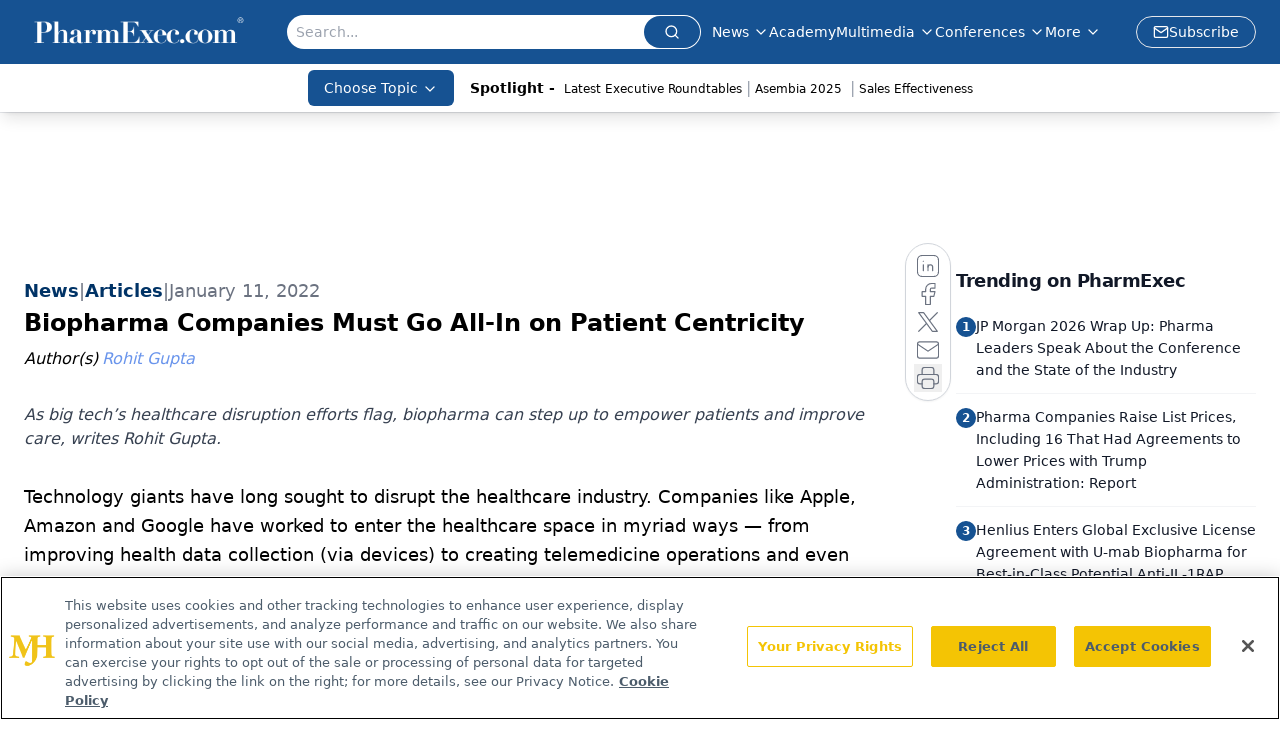

--- FILE ---
content_type: text/html; charset=utf-8
request_url: https://www.pharmexec.com/view/biopharma-companies-must-go-all-in-on-patient-centricity
body_size: 29471
content:
<!DOCTYPE html><html lang="en"> <head><link rel="prefetch" href="/logo.webp"><link rel="preconnect" href="https://www.googletagmanager.com"><link rel="preconnect" href="https://cdn.segment.com"><link rel="preconnect" href="https://www.lightboxcdn.com"><link rel="preconnect" href="https://cdn.cookielaw.org"><link rel="preconnect" href="https://pub.doubleverify.com"><link rel="preconnect" href="https://www.googletagservices.com"><link rel="dns-prefetch" href="https://cdn.jsdelivr.net"><link rel="preconnect" href="https://res.lassomarketing.io"><link rel="icon" href="/favicon.svg" type="image/svg+xml"><link rel="icon" href="/favicon.ico" sizes="any"><link rel="apple-touch-icon" href="/apple-touch-icon.png"><meta charset="UTF-8"><meta name="viewport" content="width=device-width, initial-scale=1.0"><title>Biopharma Companies Must Go All-In on Patient Centricity | PharmExec</title><link rel="canonical" href="https://www.pharmexec.com/view/biopharma-companies-must-go-all-in-on-patient-centricity"><meta name="description" content="As big tech’s healthcare disruption efforts flag, biopharma can step up to empower patients and improve care, writes Rohit Gupta."><meta name="robots" content="index, follow"><meta property="og:title" content="Biopharma Companies Must Go All-In on Patient Centricity | PharmExec"><meta property="og:type" content="website"><meta property="og:image" content="https://cdn.sanity.io/images/0vv8moc6/pharmexec/4da7c4d49a7f6cb1cdbb784bdec941f271af866b-460x283.jpg"><meta property="og:url" content="https://www.pharmexec.com/view/biopharma-companies-must-go-all-in-on-patient-centricity"><meta property="og:image:url" content="https://cdn.sanity.io/images/0vv8moc6/pharmexec/4da7c4d49a7f6cb1cdbb784bdec941f271af866b-460x283.jpg"><meta property="og:image:width" content="1200"><meta property="og:image:height" content="630"><meta property="og:image:alt" content="Biopharma Companies Must Go All-In on Patient Centricity | PharmExec"><meta property="article:published_time" content="2026-01-20T17:40:22.515Z"><meta property="article:modified_time" content="2026-01-20T17:40:22.515Z"><meta property="article:author" content="Rohit Gupta"><meta name="twitter:title" content="Biopharma Companies Must Go All-In on Patient Centricity | PharmExec"><meta name="twitter:image" content="https://cdn.sanity.io/images/0vv8moc6/pharmexec/4da7c4d49a7f6cb1cdbb784bdec941f271af866b-460x283.jpg"><meta name="twitter:image:alt" content="Biopharma Companies Must Go All-In on Patient Centricity | PharmExec"><meta name="twitter:description" content="As big tech’s healthcare disruption efforts flag, biopharma can step up to empower patients and improve care, writes Rohit Gupta."><link rel="icon" href="/favicon.ico"><meta name="twitter:image" content="https://cdn.sanity.io/images/0vv8moc6/pharmexec/4da7c4d49a7f6cb1cdbb784bdec941f271af866b-460x283.jpg"><meta name="twitter:title" content="Biopharma Companies Must Go All-In on Patient Centricity | PharmExec"><meta name="twitter:description" content="As big tech’s healthcare disruption efforts flag, biopharma can step up to empower patients and improve care, writes Rohit Gupta."><script type="application/ld+json">{"@context":"https://schema.org","@type":"NewsArticle","headline":"Biopharma Companies Must Go All-In on Patient Centricity","datePublished":"2022-01-11T13:23:00.000Z","dateModified":"2025-02-13T16:09:09.000Z","inLanguage":"en-US","image":{"@type":"ImageObject","url":"https://cdn.sanity.io/images/0vv8moc6/pharmexec/4da7c4d49a7f6cb1cdbb784bdec941f271af866b-460x283.jpg","caption":"Biopharma Companies Must Go All-In on Patient Centricity","alternateName":"Biopharma Companies Must Go All-In on Patient Centricity"},"thumbnail":{"@type":"ImageObject","url":"https://cdn.sanity.io/images/0vv8moc6/pharmexec/4da7c4d49a7f6cb1cdbb784bdec941f271af866b-460x283.jpg","caption":"Biopharma Companies Must Go All-In on Patient Centricity","alternateName":"Biopharma Companies Must Go All-In on Patient Centricity"},"publisher":{"@type":"Organization","name":"PharmExec","logo":{"@type":"ImageObject","url":"https://www.pharmexec.com/logo.webp"}},"articleBody":"Technology giants have long sought to disrupt the healthcare industry. Companies like Apple, Amazon and Google have worked to enter the healthcare space in myriad ways — from improving health data collection (via devices) to creating telemedicine operations and even plotting out primary-care services. However, many of these attempts to disrupt and improve health care have turned into false starts.\nHaven, the healthcare partnership formed by JP Morgan, Berkshire Hathaway and Amazon, disbanded earlier this year. Apple has struggled to break into the primary-care space. And Google broke up its health unit and is still trying to figure out its play in health care. So, big tech’s seemingly inevitable dominance of health care will have to wait. But even if the tech industry’s progress on this front has slowed, the trends in the health care industry are clear. These companies’ efforts — combined with government regulations like the 21st Century Cures Act that aim to improve data portability — point toward a future state where patients are empowered by data and technology. In this world, patients will enjoy seamless access to their health data via easy-to-use technology. They can then share this data with their caregivers, enabling mobility across the health care ecosystem. This patient empowerment will also enhance care by giving HCPs more visibility into a patient’s medical history and equipping them with the necessary context to make informed treatment decisions.\nThe empowered patient will be able to change providers more easily and take more control over their health. This future state will be a technology-enabled loop where data is flowing across providers, payers, employers and patients to facilitate better care, more choices for patients, and, ideally, a more efficient and effective treatment process. All of this is great news for the patient who struggles today to navigate a convoluted, siloed and overly bureaucratic health care ecosystem. However, we’re still some ways away from seeing all this potential come to fruition. In addition to the hurdles technology companies have encountered, providers’ compliance with government-issued data portability mandates is low — and has been further hampered by the COVID-19 pandemic.\nSo, what does all this mean for biopharma? Well, it certainly doesn’t mean they can sit back and expect the healthcare status quo to persist. On the contrary, biopharma companies must go all-in on patient centricity, reworking their commercial organizations and processes to meet patient needs in a more targeted way.\nBiopharma commercial organizations should deploy sophisticated data management and advanced analytics techniques to uncover the nuances of various patient treatment journeys. Then, align promotional efforts with the needs of patients and support providers in their efforts to ensure patient adherence. This effort to become more patient centric will help biopharma prepare for a more tech-enabled health care ecosystem, advance patient empowerment, and improve care and health outcomes.\nFrom a brand- to patient-focused approach\nA shift to patient centricity for biopharma is a natural outgrowth of the industry-wide shift to more targeted therapies and rare disease treatments. However, generally speaking, the operational infrastructures of biopharma companies are not fully aligned to this shifting reality. So, before they spend too much time chasing the grand visions of the tech-enabled health care ecosystem we discussed earlier, biopharma commercial leaders need to rethink their operational structures as well as their patient-facing technologies.\nIt’s important to note that some companies are further along the patient-centricity maturity curve than others. For example, while big pharma companies will have a tougher time upending entrenched traditional structures, emerging companies have a better chance, since they are working without the burden of legacy infrastructures and have fewer organizational layers. Overall, though, all biopharma companies need to strive to be more patient centric. In our view, the changes biopharma companies need to make fall into three categories: processes, people and technology.\nProcesses: Incentives remain largely focused on brands instead of patients. This must change if biopharma is to play a role in the coming transformation of health care — and then make the most of this transformation. Companies must take a comprehensive look at their incentive compensation programs and adjust these programs to align incentives with patient outcomes, not brand outcomes. Part of this shift will involve reframing the company’s value proposition. This effort will also include targeted physician education around how to address common patient challenges and preempt compliance issues. It will also involve active participation in removing red tape (from payers and specialty pharmacies, for instance) that inhibit therapy starts. Additionally, companies must ensure patients have easy access to the resources they need to self-administer treatment and deal with the side effects of therapy.\nPeople: In any business setting, the right people are always the crucial enabler of any significant change. To facilitate the aforementioned changes to commercial operations, companies need to ensure they have the right people in place to operate in a more patient-centric manner. Sometimes that may be the same people the company has in place today. In other cases, a company may need to tweak its personnel to put in place individuals more equipped to take the company in a more patient-centric direction. Either way, a detailed assessment of talent is necessary.\nTechnology: Companies should take a hard look at their patient-facing technology infrastructures and look for opportunities to consolidate and simplify. Too often today, companies have a bewildering array of patient-facing technologies (centered around brands, disease states, etc.). To improve the patient experience and advance the technology maturity of the health care industry, biopharma companies should cut down on overlap between its patient-facing applications and create solutions that better meet patients’ needs across therapies. This effort goes hand in hand with moving away from a brand focus and toward a patient focus. By consolidating patient-facing technology, companies will create a more seamless and user-friendly experience, which is another step towards implementing a patient-centric commercial model.\nAn important first step in patient empowerment\nBiopharma needn’t wait around for big tech to transform health care. Instead, they can make strides toward patient empowerment today and do their part to create a future in which patients have more flexibility, more choice, and benefit from better, more targeted care. Preparing today for this future will not only advance this cause (which should be a priority for every player in the health care space) but also ensure companies are poised to thrive as we get closer to this ideal state.\nThe macro trends in biopharma point to a more patient-centric future. With an increasing focus on targeted therapies and rare disease treatments, the biopharma industry is moving toward patient centricity. However, alongside big tech’s struggle to gain a foothold in the industry and providers’ and payers’ slow progress on data portability, biopharma’s legacy operational structures and convoluted patient-facing technologies stand in the way of patient empowerment.\nBy taking a hard look at their commercial processes, people and technologies, biopharma companies can better serve patients and their providers. This effort will help biopharma companies improve their bottom lines, potentially appeal to ESG-driven investors, and, most importantly, contribute to the creation of a health care system that works better for patients.\nTechnology giants have recognized the significant opportunity here. Now’s the time for biopharma to do their part and move this effort forward.\n\nRohit Gupta is vice president of analytics strategy and transformation at Beghou Consulting.\n\n","description":"As big tech’s healthcare disruption efforts flag, biopharma can step up to empower patients and improve care, writes Rohit Gupta.","author":[{"@type":"Person","name":"Rohit Gupta","url":"https://www.pharmexec.com/authors/rohit-gupta"}]}</script><script type="application/ld+json">{"@context":"https://schema.org","@type":"Organization","contactPoint":{"@type":"ContactPoint","availableLanguage":["English"]},"name":"Pharmaceutical Executive - Leadership, Strategy &amp; Market Access","alternateName":"PharmExec","description":"Pharmaceutical Executive delivers strategic insights for pharma leaders, covering commercialization, market access, R&amp;D, and leadership to drive success.","email":"pharmexec@mjhlifesciences.com","telephone":"609-716-7777","sameAs":["https://www.linkedin.com/company/pharmaceutical-executive/","https://www.instagram.com/pharmexecutive/","https://twitter.com/PharmExec","https://www.facebook.com/pharmaceuticalexecutive","https://www.threads.net/@pharmexecutive","https://bsky.app/profile/pharmexec.bsky.social"],"address":{"@type":"PostalAddress","streetAddress":"259 Prospect Plains Rd, Bldg H","addressLocality":"Monroe","addressRegion":"New Jersey","postalCode":"08831","addressCountry":"United States of America"},"foundingDate":"1998-07-01","founder":{"@type":"Person","name":"MJH Life Sciences"},"employees":[{"@type":"Person","name":"Mike Hollan"},{"@type":"Person","name":"Donald Tracy"},{"@type":"Person","name":"Davy James"}]}</script><script async src="https://cdn.jsdelivr.net/npm/@segment/analytics-consent-wrapper-onetrust@latest/dist/umd/analytics-onetrust.umd.js"></script>
 <script>
  window.dataLayer = window.dataLayer || [];
  function gtag(){dataLayer.push(arguments);}
  gtag('set' , 'developer_id.dYWJhMj', true);
  gtag('consent', 'default', {
      ad_storage: 'denied',
      analytics_storage: 'denied',
      functionality_storage: 'denied',
      personalization_storage: 'denied',
      security_storage: 'granted',
      ad_user_data: 'denied',
      ad_personalization: 'denied',
      region: [
        'AT',
        'BE',
        'BG',
        'HR',
        'CY',
        'CZ',
        'DK',
        'EE',
        'FI',
        'FR',
        'DE',
        'EL',
        'HU',
        'IE',
        'IT',
        'LV',
        'LT',
        'LU',
        'MT',
        'NL',
        'PL',
        'PT',
        'RO',
        'SK',
        'SI',
        'ES',
        'SE',
        'GB',
        'US-CA',
      ],
    });
    gtag('consent', 'default', {
      ad_storage: 'granted',
      analytics_storage: 'granted',
      functionality_storage: 'granted',
      personalization_storage: 'granted',
      security_storage: 'granted',
      ad_user_data: 'granted',
      ad_personalization: 'granted',
    });
    </script>
    <script src="https://cdn.cookielaw.org/scripttemplates/otSDKStub.js" type="text/javascript" charset="UTF-8" data-domain-script="0196a5ae-6418-7aea-9291-b0113c938f9d"></script>
    <script type="text/javascript">function OptanonWrapper() {}</script>
    <script async type="text/plain" class="optanon-category-C0001" src="https://www.lightboxcdn.com/static/lightbox_mjh.js"></script>
  <script async type="text/plain" class="optanon-category-C0004" src="https://res.lassomarketing.io/scripts/lasso-imp-id-min.js"></script> 
   <script async type="text/javascript">
      !function(){var analytics=window.analytics=window.analytics||[];if(!analytics.initialize)if(analytics.invoked)window.console&&console.error&&console.error("Segment snippet included twice.");else{analytics.invoked=!0;analytics.methods=["trackSubmit","trackClick","trackLink","trackForm","pageview","identify","reset","group","track","ready","alias","debug","page","once","off","on","addSourceMiddleware","addIntegrationMiddleware","setAnonymousId","addDestinationMiddleware"];analytics.factory=function(e){return function(){var t=Array.prototype.slice.call(arguments);t.unshift(e);analytics.push(t);return analytics}};for(var e=0;e<analytics.methods.length;e++){var key=analytics.methods[e];analytics[key]=analytics.factory(key)}analytics.load=function(key,e){var t=document.createElement("script");t.type="text/javascript";t.async=!0;t.src="https://cdn.segment.com/analytics.js/v1/" + key + "/analytics.min.js";var n=document.getElementsByTagName("script")[0];n.parentNode.insertBefore(t,n);analytics._loadOptions=e};analytics.SNIPPET_VERSION="4.13.1";
      //check lasso , if lassoImpID doesnt exist try again in 1.25 seconds
      function checkLasso() {
        if (typeof lassoImpID !== 'undefined') {
          window.LassoImpressionID = lassoImpID();
          withOneTrust(analytics).load('BBbKMoOjmhsxPnbd2nO6osz3zq67DzuN');
          analytics.page({
            'LassoImpressionID': window.LassoImpressionID
          });
        } else {
          setTimeout(checkLasso, 1000);
        }
      }
          checkLasso();
            }}();
    </script><script class="optanon-category-C0001" type="text/plain" async src="https://one.pharmexec.com/tagmanager/scripts/one.js"></script><script async type="text/javascript" src="https://one.pharmexec.com/tagmanager/scripts/one.js"></script><script type="text/javascript" src="https://www.googletagservices.com/tag/js/gpt.js"></script><script async src="https://pub.doubleverify.com/dvtag/20083417/DV1815449/pub.js"></script><script type="text/javascript">
            window.onDvtagReady = function (callback, timeout = 750) { 
            window.dvtag = window.dvtag || {} 
            dvtag.cmd = dvtag.cmd || [] 
            const opt = { callback, timeout, timestamp: new Date().getTime() } 
            dvtag.cmd.push(function () { dvtag.queueAdRequest(opt) }) 
            setTimeout(function () { 
            const cb = opt.callback 
            opt.callback = null 
            if (cb) cb() 
            }, timeout) 
            } 
     </script><script>(function(){const gtmID = "5Q7SFZ2J";

        (function (w, d, s, l, i) {
          w[l] = w[l] || [];
          w[l].push({ 'gtm.start': new Date().getTime(), event: 'gtm.js' });
          var f = d.getElementsByTagName(s)[0],
            j = d.createElement(s),
            dl = l != 'dataLayer' ? '&l=' + l : '';
          j.async = true;
          j.src = 'https://www.googletagmanager.com/gtm.js?id=' + i + dl;
          f.parentNode.insertBefore(j, f);
        })(window, document, 'script', 'dataLayer', 'GTM-' + gtmID);
      })();</script><!-- <ClientRouter  /> --><link rel="stylesheet" href="/_astro/_slug_.CmOZYUz5.css">
<link rel="stylesheet" href="/_astro/_slug_.1XxvNgLm.css"><script type="module" src="/_astro/page.V2R8AmkL.js"></script></head> <body> <style>astro-island,astro-slot,astro-static-slot{display:contents}</style><script>(()=>{var e=async t=>{await(await t())()};(self.Astro||(self.Astro={})).load=e;window.dispatchEvent(new Event("astro:load"));})();</script><script>(()=>{var A=Object.defineProperty;var g=(i,o,a)=>o in i?A(i,o,{enumerable:!0,configurable:!0,writable:!0,value:a}):i[o]=a;var d=(i,o,a)=>g(i,typeof o!="symbol"?o+"":o,a);{let i={0:t=>m(t),1:t=>a(t),2:t=>new RegExp(t),3:t=>new Date(t),4:t=>new Map(a(t)),5:t=>new Set(a(t)),6:t=>BigInt(t),7:t=>new URL(t),8:t=>new Uint8Array(t),9:t=>new Uint16Array(t),10:t=>new Uint32Array(t),11:t=>1/0*t},o=t=>{let[l,e]=t;return l in i?i[l](e):void 0},a=t=>t.map(o),m=t=>typeof t!="object"||t===null?t:Object.fromEntries(Object.entries(t).map(([l,e])=>[l,o(e)]));class y extends HTMLElement{constructor(){super(...arguments);d(this,"Component");d(this,"hydrator");d(this,"hydrate",async()=>{var b;if(!this.hydrator||!this.isConnected)return;let e=(b=this.parentElement)==null?void 0:b.closest("astro-island[ssr]");if(e){e.addEventListener("astro:hydrate",this.hydrate,{once:!0});return}let c=this.querySelectorAll("astro-slot"),n={},h=this.querySelectorAll("template[data-astro-template]");for(let r of h){let s=r.closest(this.tagName);s!=null&&s.isSameNode(this)&&(n[r.getAttribute("data-astro-template")||"default"]=r.innerHTML,r.remove())}for(let r of c){let s=r.closest(this.tagName);s!=null&&s.isSameNode(this)&&(n[r.getAttribute("name")||"default"]=r.innerHTML)}let p;try{p=this.hasAttribute("props")?m(JSON.parse(this.getAttribute("props"))):{}}catch(r){let s=this.getAttribute("component-url")||"<unknown>",v=this.getAttribute("component-export");throw v&&(s+=` (export ${v})`),console.error(`[hydrate] Error parsing props for component ${s}`,this.getAttribute("props"),r),r}let u;await this.hydrator(this)(this.Component,p,n,{client:this.getAttribute("client")}),this.removeAttribute("ssr"),this.dispatchEvent(new CustomEvent("astro:hydrate"))});d(this,"unmount",()=>{this.isConnected||this.dispatchEvent(new CustomEvent("astro:unmount"))})}disconnectedCallback(){document.removeEventListener("astro:after-swap",this.unmount),document.addEventListener("astro:after-swap",this.unmount,{once:!0})}connectedCallback(){if(!this.hasAttribute("await-children")||document.readyState==="interactive"||document.readyState==="complete")this.childrenConnectedCallback();else{let e=()=>{document.removeEventListener("DOMContentLoaded",e),c.disconnect(),this.childrenConnectedCallback()},c=new MutationObserver(()=>{var n;((n=this.lastChild)==null?void 0:n.nodeType)===Node.COMMENT_NODE&&this.lastChild.nodeValue==="astro:end"&&(this.lastChild.remove(),e())});c.observe(this,{childList:!0}),document.addEventListener("DOMContentLoaded",e)}}async childrenConnectedCallback(){let e=this.getAttribute("before-hydration-url");e&&await import(e),this.start()}async start(){let e=JSON.parse(this.getAttribute("opts")),c=this.getAttribute("client");if(Astro[c]===void 0){window.addEventListener(`astro:${c}`,()=>this.start(),{once:!0});return}try{await Astro[c](async()=>{let n=this.getAttribute("renderer-url"),[h,{default:p}]=await Promise.all([import(this.getAttribute("component-url")),n?import(n):()=>()=>{}]),u=this.getAttribute("component-export")||"default";if(!u.includes("."))this.Component=h[u];else{this.Component=h;for(let f of u.split("."))this.Component=this.Component[f]}return this.hydrator=p,this.hydrate},e,this)}catch(n){console.error(`[astro-island] Error hydrating ${this.getAttribute("component-url")}`,n)}}attributeChangedCallback(){this.hydrate()}}d(y,"observedAttributes",["props"]),customElements.get("astro-island")||customElements.define("astro-island",y)}})();</script><astro-island uid="JPKtp" prefix="r7" component-url="/_astro/atoms.Ch89ewdX.js" component-export="SanityClient" renderer-url="/_astro/client.4AZqD4Tw.js" props="{&quot;config&quot;:[0,{&quot;dataset&quot;:[0,&quot;pharmexec&quot;],&quot;projectId&quot;:[0,&quot;0vv8moc6&quot;],&quot;useCdn&quot;:[0,true],&quot;token&quot;:[0,&quot;skIjFEmlzBmyZpjK8Zc1FQwpwi0Bv3wVI0WhSPJfe5wEiXkmkb3Rq7h5T1WLyvXaJAhM7sOBa2vXBRGxShTPYsvCpTSYuIFBEZnhapLqKMkXyRyxCYjZQYbPv4Zbdn7UMjfKcTbCwat1s1GKaDhqbiwIffPYLGtrK4hT6V3Xq32NfzOzScjn&quot;]}]}" ssr client="load" opts="{&quot;name&quot;:&quot;SanityClient&quot;,&quot;value&quot;:true}"></astro-island>  <!-- <VisualEditing enabled={visualEditingEnabled} zIndex={1000} /> --> <script>(()=>{var e=async t=>{await(await t())()};(self.Astro||(self.Astro={})).only=e;window.dispatchEvent(new Event("astro:only"));})();</script><astro-island uid="ZPvaWp" component-url="/_astro/index.qum6FzgI.js" component-export="default" renderer-url="/_astro/client.4AZqD4Tw.js" props="{&quot;settings&quot;:[0,{&quot;siteConfig&quot;:[0,{&quot;sanityClientConfig&quot;:[0,{&quot;dataset&quot;:[0,&quot;pharmexec&quot;],&quot;projectId&quot;:[0,&quot;0vv8moc6&quot;],&quot;useCdn&quot;:[0,true],&quot;token&quot;:[0,&quot;skIjFEmlzBmyZpjK8Zc1FQwpwi0Bv3wVI0WhSPJfe5wEiXkmkb3Rq7h5T1WLyvXaJAhM7sOBa2vXBRGxShTPYsvCpTSYuIFBEZnhapLqKMkXyRyxCYjZQYbPv4Zbdn7UMjfKcTbCwat1s1GKaDhqbiwIffPYLGtrK4hT6V3Xq32NfzOzScjn&quot;]}],&quot;gtmID&quot;:[0,&quot;5Q7SFZ2J&quot;],&quot;title&quot;:[0,&quot;PharmExec&quot;],&quot;liveDomain&quot;:[0,&quot;www.pharmexec.com&quot;],&quot;logo&quot;:[0,&quot;/logo.webp&quot;],&quot;white_logo&quot;:[0,&quot;/logo.webp&quot;],&quot;megaMenuTaxName&quot;:[0,&quot;topic&quot;],&quot;twitter&quot;:[0,&quot;&quot;],&quot;onejs&quot;:[0,&quot;https://one.pharmexec.com/tagmanager/scripts/one.js&quot;],&quot;sharingImageUrl&quot;:[0,&quot;https://www.pharmexec.com/logo.webp&quot;],&quot;oneTrustId&quot;:[0,&quot;0196a5ae-6418-7aea-9291-b0113c938f9d&quot;],&quot;subscribe&quot;:[0,{&quot;href&quot;:[0,&quot;/newsletter&quot;],&quot;text&quot;:[0,&quot;Lead with insight with the Pharmaceutical Executive newsletter, featuring strategic analysis, leadership trends, and market intelligence for biopharma decision-makers.&quot;]}],&quot;customSpecialtyText&quot;:[0,&quot;Choose Topic&quot;],&quot;subFooterLinks&quot;:[1,[[0,{&quot;url&quot;:[0,&quot;/&quot;],&quot;title&quot;:[0,&quot;Home&quot;]}],[0,{&quot;url&quot;:[0,&quot;/about&quot;],&quot;title&quot;:[0,&quot;About Us&quot;]}],[0,{&quot;url&quot;:[0,&quot;/news&quot;],&quot;title&quot;:[0,&quot;News&quot;]}],[0,{&quot;url&quot;:[0,&quot;/contact-us&quot;],&quot;title&quot;:[0,&quot;Contact Us&quot;]}]]]}],&quot;styleConfig&quot;:[0,{&quot;navigation&quot;:[0,5],&quot;footer&quot;:[0,1],&quot;featureDeck&quot;:[0,1],&quot;featureSlider&quot;:[0,1],&quot;logoSize&quot;:[0,&quot;large&quot;]}],&quot;adConfig&quot;:[0,{&quot;networkID&quot;:[0,&quot;4688&quot;],&quot;adUnit&quot;:[0,&quot;pharmexec&quot;]}],&quot;pageConfig&quot;:[0,{&quot;publicationName&quot;:[0,&quot;&quot;],&quot;publicationUrl&quot;:[0,&quot;journals&quot;],&quot;authorUrl&quot;:[0,&quot;authors&quot;],&quot;clinicalTopicSelectTitle&quot;:[0,&quot;Subtopics&quot;]}],&quot;sanityConfig&quot;:[0,{&quot;taxonomy&quot;:[0,{&quot;news&quot;:[0,&quot;d6805e3a-def0-4989-8b5f-04685ff608bd&quot;],&quot;conference&quot;:[0,&quot;211271ef-e280-4d26-8bb3-b35288f3fa2b&quot;],&quot;clinical&quot;:[0,&quot;pharmexec_taxonomy_38472_topic&quot;]}],&quot;docGroup&quot;:[0,{&quot;conference&quot;:[0,&quot;cbf6f0a2-a26d-4f87-b24d-c26f01fb3994&quot;]}],&quot;contentCategory&quot;:[0,{&quot;articles&quot;:[0,&quot;8bdaa7fc-960a-4b57-b076-75fdce3741bb&quot;],&quot;videos&quot;:[0,&quot;42000fd0-0d05-4832-9f2c-62c21079b76c&quot;],&quot;events&quot;:[0,&quot;6dfd5de9-dcac-493d-8692-521d6baf43a7&quot;],&quot;podcasts&quot;:[0,&quot;93d57b69-2d72-45fe-8b8a-d18e7e7e5f20&quot;],&quot;webcasts&quot;:[0,&quot;0d66f09e-a85c-4065-b994-384f80d0eae1&quot;],&quot;hero&quot;:[0,&quot;2504da4c-b21a-465e-88ba-3841a00c0395&quot;],&quot;slideshows&quot;:[0,&quot;61085300-0cae-4cd1-b0e8-26323ac5c2e6&quot;],&quot;poll&quot;:[0,&quot;9e4880fc-85b8-4ffb-a066-79af8dfaa4e1&quot;]}]}],&quot;customPageTypes&quot;:[1,[]],&quot;gateEnabled&quot;:[0,&quot;modal&quot;],&quot;sMaxAge&quot;:[0,300],&quot;staleWhileRevalidate&quot;:[0,329],&quot;useNewWelcomeAd&quot;:[0,true],&quot;welcomeAds&quot;:[0,{&quot;slotId&quot;:[0,&quot;welcome-ad&quot;],&quot;adUnit&quot;:[0,&quot;pharmexec&quot;],&quot;networkID&quot;:[0,&quot;4688&quot;],&quot;position&quot;:[0,&quot;welcome&quot;],&quot;className&quot;:[0,&quot;AD2x2&quot;],&quot;sizes&quot;:[1,[[1,[[0,1920],[0,1080]]],[1,[[0,1080],[0,1920]]]]]}],&quot;allowedDomains&quot;:[1,[[0,&quot;ce.dvm360.com&quot;],[0,&quot;www.pharmacytimes.org&quot;],[0,&quot;www.gotoper.com&quot;]]]}],&quot;targeting&quot;:[0,{&quot;content_placement&quot;:[1,[[0,&quot;news&quot;],[0,&quot;topic/industry-trends&quot;]]],&quot;document_url&quot;:[1,[[0,&quot;biopharma-companies-must-go-all-in-on-patient-centricity&quot;]]],&quot;document_group&quot;:[1,[]],&quot;content_group&quot;:[1,[]],&quot;rootDocumentGroup&quot;:[1,[]],&quot;issue_url&quot;:[1,[]],&quot;publication_url&quot;:[1,[]],&quot;tags&quot;:[1,[]],&quot;hostname&quot;:[0,&quot;www.pharmexec.com&quot;],&quot;adLayer&quot;:[0,{&quot;adSlotSelection&quot;:[1,[]]}]}],&quot;gateData&quot;:[0,{}]}" ssr client="only" opts="{&quot;name&quot;:&quot;ADWelcome&quot;,&quot;value&quot;:true}"></astro-island> <astro-island uid="Z1FDoWn" prefix="r44" component-url="/_astro/ADFloatingFooter.BD49CBHT.js" component-export="default" renderer-url="/_astro/client.4AZqD4Tw.js" props="{&quot;networkID&quot;:[0,&quot;4688&quot;],&quot;adUnit&quot;:[0,&quot;pharmexec&quot;],&quot;targeting&quot;:[0,{&quot;content_placement&quot;:[1,[[0,&quot;news&quot;],[0,&quot;topic/industry-trends&quot;]]],&quot;document_url&quot;:[1,[[0,&quot;biopharma-companies-must-go-all-in-on-patient-centricity&quot;]]],&quot;document_group&quot;:[1,[]],&quot;content_group&quot;:[1,[]],&quot;rootDocumentGroup&quot;:[1,[]],&quot;issue_url&quot;:[1,[]],&quot;publication_url&quot;:[1,[]],&quot;tags&quot;:[1,[]],&quot;hostname&quot;:[0,&quot;www.pharmexec.com&quot;],&quot;adLayer&quot;:[0,{&quot;adSlotSelection&quot;:[1,[]]}]}]}" ssr client="load" opts="{&quot;name&quot;:&quot;ADFloatingFooter&quot;,&quot;value&quot;:true}"></astro-island>      <astro-island uid="b14TC" prefix="r45" component-url="/_astro/ui.BmQYF7KP.js" component-export="N5" renderer-url="/_astro/client.4AZqD4Tw.js" props="{&quot;data&quot;:[0,{&quot;logoImage&quot;:[0,&quot;/logo.webp&quot;],&quot;mainLinks&quot;:[1,[[0,{&quot;_createdAt&quot;:[0,&quot;2020-06-12T13:13:14Z&quot;],&quot;_id&quot;:[0,&quot;20fc33e2-951e-493e-8844-1c4a6587f38c&quot;],&quot;_rev&quot;:[0,&quot;Fg8cz1mVrx0yEAOqwTMQVF&quot;],&quot;_type&quot;:[0,&quot;mainNavigation&quot;],&quot;_updatedAt&quot;:[0,&quot;2020-06-15T12:07:59Z&quot;],&quot;is_active&quot;:[0,true],&quot;name&quot;:[0,&quot;News&quot;],&quot;navParent&quot;:[0,null],&quot;sortOrder&quot;:[0,1],&quot;subQuery&quot;:[1,[[0,{&quot;_createdAt&quot;:[0,&quot;2024-02-28T21:03:07Z&quot;],&quot;_id&quot;:[0,&quot;dda853cb-da62-4364-8031-875c1f93b28d&quot;],&quot;_rev&quot;:[0,&quot;dLrtj9mDkDrUtjcTEpb3M4&quot;],&quot;_type&quot;:[0,&quot;mainNavigation&quot;],&quot;_updatedAt&quot;:[0,&quot;2024-02-28T21:03:38Z&quot;],&quot;children&quot;:[1,[]],&quot;is_active&quot;:[0,true],&quot;name&quot;:[0,&quot;News&quot;],&quot;navParent&quot;:[0,{&quot;_ref&quot;:[0,&quot;20fc33e2-951e-493e-8844-1c4a6587f38c&quot;],&quot;_type&quot;:[0,&quot;reference&quot;]}],&quot;sortOrder&quot;:[0,1],&quot;url&quot;:[0,&quot;/news&quot;]}]]],&quot;url&quot;:[0,&quot;/news&quot;]}],[0,{&quot;_createdAt&quot;:[0,&quot;2025-04-11T14:53:56Z&quot;],&quot;_id&quot;:[0,&quot;cdf16ace-4c8a-47bc-baa9-30166ab1a743&quot;],&quot;_rev&quot;:[0,&quot;rG2v652lf3fXH2CAdetslb&quot;],&quot;_type&quot;:[0,&quot;mainNavigation&quot;],&quot;_updatedAt&quot;:[0,&quot;2025-04-11T14:54:07Z&quot;],&quot;is_active&quot;:[0,true],&quot;name&quot;:[0,&quot;Academy&quot;],&quot;navParent&quot;:[0,null],&quot;needSegmentSupport&quot;:[0,false],&quot;sortOrder&quot;:[0,2],&quot;subQuery&quot;:[1,[]],&quot;url&quot;:[0,&quot;https://www.pharmexec.com/academy?page=1&quot;]}],[0,{&quot;_createdAt&quot;:[0,&quot;2020-06-12T13:15:01Z&quot;],&quot;_id&quot;:[0,&quot;024173be-095f-41b8-903a-9757fb25a0a7&quot;],&quot;_rev&quot;:[0,&quot;smfZKzW5IwRITshgVfpvPf&quot;],&quot;_type&quot;:[0,&quot;mainNavigation&quot;],&quot;_updatedAt&quot;:[0,&quot;2025-04-11T14:53:05Z&quot;],&quot;is_active&quot;:[0,true],&quot;name&quot;:[0,&quot;Multimedia&quot;],&quot;navParent&quot;:[0,null],&quot;sortOrder&quot;:[0,3],&quot;subQuery&quot;:[1,[[0,{&quot;_createdAt&quot;:[0,&quot;2020-06-12T13:16:40Z&quot;],&quot;_id&quot;:[0,&quot;564fcd71-e6ab-42ef-864b-d1b9a62314ba&quot;],&quot;_rev&quot;:[0,&quot;pJ6d4r4XZ5Pwn4jgZs41V9&quot;],&quot;_type&quot;:[0,&quot;mainNavigation&quot;],&quot;_updatedAt&quot;:[0,&quot;2023-07-25T12:38:57Z&quot;],&quot;children&quot;:[1,[]],&quot;is_active&quot;:[0,true],&quot;name&quot;:[0,&quot;Editorial Podcasts&quot;],&quot;navParent&quot;:[0,{&quot;_ref&quot;:[0,&quot;024173be-095f-41b8-903a-9757fb25a0a7&quot;],&quot;_type&quot;:[0,&quot;reference&quot;]}],&quot;url&quot;:[0,&quot;/editorial-podcasts&quot;]}],[0,{&quot;_createdAt&quot;:[0,&quot;2020-06-12T13:15:18Z&quot;],&quot;_id&quot;:[0,&quot;72f85102-fba9-44ee-939f-0295742fd7b2&quot;],&quot;_rev&quot;:[0,&quot;kgvZaOQUN7I3uLSwsASWSj&quot;],&quot;_type&quot;:[0,&quot;mainNavigation&quot;],&quot;_updatedAt&quot;:[0,&quot;2023-09-11T14:57:32Z&quot;],&quot;children&quot;:[1,[]],&quot;is_active&quot;:[0,true],&quot;name&quot;:[0,&quot;Editorial Videos&quot;],&quot;navParent&quot;:[0,{&quot;_ref&quot;:[0,&quot;024173be-095f-41b8-903a-9757fb25a0a7&quot;],&quot;_type&quot;:[0,&quot;reference&quot;]}],&quot;url&quot;:[0,&quot;/editorial-videos&quot;]}],[0,{&quot;_createdAt&quot;:[0,&quot;2025-06-12T20:14:21Z&quot;],&quot;_id&quot;:[0,&quot;abd35705-debd-4ad9-a82d-30906ffd7180&quot;],&quot;_rev&quot;:[0,&quot;a48tEm5DsNFDhvi7tFwXzu&quot;],&quot;_type&quot;:[0,&quot;mainNavigation&quot;],&quot;_updatedAt&quot;:[0,&quot;2025-06-12T20:26:35Z&quot;],&quot;children&quot;:[1,[]],&quot;is_active&quot;:[0,true],&quot;name&quot;:[0,&quot;Peer Exchange&quot;],&quot;navParent&quot;:[0,{&quot;_ref&quot;:[0,&quot;024173be-095f-41b8-903a-9757fb25a0a7&quot;],&quot;_type&quot;:[0,&quot;reference&quot;]}],&quot;url&quot;:[0,&quot;/peer-exchange&quot;]}],[0,{&quot;_createdAt&quot;:[0,&quot;2024-07-29T19:28:08Z&quot;],&quot;_id&quot;:[0,&quot;cea5465b-d1e9-4908-8afc-f5f33003e393&quot;],&quot;_rev&quot;:[0,&quot;FD44LAn4VSXhGlmgNwTW5E&quot;],&quot;_type&quot;:[0,&quot;mainNavigation&quot;],&quot;_updatedAt&quot;:[0,&quot;2024-07-29T19:28:20Z&quot;],&quot;children&quot;:[1,[]],&quot;is_active&quot;:[0,true],&quot;name&quot;:[0,&quot;Profiles in Medicine&quot;],&quot;navParent&quot;:[0,{&quot;_ref&quot;:[0,&quot;024173be-095f-41b8-903a-9757fb25a0a7&quot;],&quot;_type&quot;:[0,&quot;reference&quot;]}],&quot;url&quot;:[0,&quot;/profiles-in-medicine&quot;]}]]]}],[0,{&quot;_createdAt&quot;:[0,&quot;2023-04-19T19:36:43Z&quot;],&quot;_id&quot;:[0,&quot;b462a562-57f5-48d0-acf8-353a09249eb1&quot;],&quot;_rev&quot;:[0,&quot;rG2v652lf3fXH2CAdeto2R&quot;],&quot;_type&quot;:[0,&quot;mainNavigation&quot;],&quot;_updatedAt&quot;:[0,&quot;2025-04-11T14:53:10Z&quot;],&quot;is_active&quot;:[0,true],&quot;name&quot;:[0,&quot;Conferences&quot;],&quot;navParent&quot;:[0,null],&quot;sortOrder&quot;:[0,4],&quot;subQuery&quot;:[1,[[0,{&quot;_createdAt&quot;:[0,&quot;2023-04-19T19:38:16Z&quot;],&quot;_id&quot;:[0,&quot;976bd22e-2a2b-4e21-a0fb-deaed3177858&quot;],&quot;_rev&quot;:[0,&quot;H05sVSbRSQMYmFvpOfhCVi&quot;],&quot;_type&quot;:[0,&quot;mainNavigation&quot;],&quot;_updatedAt&quot;:[0,&quot;2023-04-19T19:38:16Z&quot;],&quot;children&quot;:[1,[]],&quot;is_active&quot;:[0,true],&quot;name&quot;:[0,&quot;Conference Coverage&quot;],&quot;navParent&quot;:[0,{&quot;_ref&quot;:[0,&quot;b462a562-57f5-48d0-acf8-353a09249eb1&quot;],&quot;_type&quot;:[0,&quot;reference&quot;]}],&quot;url&quot;:[0,&quot;/latest-conference&quot;]}],[0,{&quot;_createdAt&quot;:[0,&quot;2023-04-19T19:37:25Z&quot;],&quot;_id&quot;:[0,&quot;4a49be0f-d849-4e00-9c9a-103885426061&quot;],&quot;_rev&quot;:[0,&quot;H05sVSbRSQMYmFvpOfh3J4&quot;],&quot;_type&quot;:[0,&quot;mainNavigation&quot;],&quot;_updatedAt&quot;:[0,&quot;2023-04-19T19:37:25Z&quot;],&quot;children&quot;:[1,[]],&quot;is_active&quot;:[0,true],&quot;name&quot;:[0,&quot;Conference Listing&quot;],&quot;navParent&quot;:[0,{&quot;_ref&quot;:[0,&quot;b462a562-57f5-48d0-acf8-353a09249eb1&quot;],&quot;_type&quot;:[0,&quot;reference&quot;]}],&quot;url&quot;:[0,&quot;/conferences&quot;]}]]],&quot;url&quot;:[0,&quot;/conferences&quot;]}],[0,{&quot;_createdAt&quot;:[0,&quot;2020-06-12T13:18:19Z&quot;],&quot;_id&quot;:[0,&quot;80b9f51d-52b2-4c9a-8ca1-4fbd4402a2d0&quot;],&quot;_rev&quot;:[0,&quot;2A86Ix3HFRuGfLO3SvYkea&quot;],&quot;_type&quot;:[0,&quot;mainNavigation&quot;],&quot;_updatedAt&quot;:[0,&quot;2025-04-11T14:53:17Z&quot;],&quot;is_active&quot;:[0,true],&quot;name&quot;:[0,&quot;Publications&quot;],&quot;navParent&quot;:[0,null],&quot;sortOrder&quot;:[0,5],&quot;subQuery&quot;:[1,[[0,{&quot;_createdAt&quot;:[0,&quot;2020-06-19T09:14:20Z&quot;],&quot;_id&quot;:[0,&quot;1120090f-3eaf-4f76-9329-191273411a40&quot;],&quot;_rev&quot;:[0,&quot;tEopoJ5s47yhUjQL3Cpwfn&quot;],&quot;_type&quot;:[0,&quot;mainNavigation&quot;],&quot;_updatedAt&quot;:[0,&quot;2020-07-29T04:14:05Z&quot;],&quot;children&quot;:[1,[]],&quot;is_active&quot;:[0,true],&quot;name&quot;:[0,&quot;Pharmaceutical Executive&quot;],&quot;navParent&quot;:[0,{&quot;_ref&quot;:[0,&quot;80b9f51d-52b2-4c9a-8ca1-4fbd4402a2d0&quot;],&quot;_type&quot;:[0,&quot;reference&quot;]}],&quot;url&quot;:[0,&quot;/journals/pharmaceutical-executive&quot;]}]]]}],[0,{&quot;_createdAt&quot;:[0,&quot;2020-07-16T02:06:27Z&quot;],&quot;_id&quot;:[0,&quot;47e9e0fa-b7ca-47de-bb5e-b4f3d1e6a69f&quot;],&quot;_rev&quot;:[0,&quot;2A86Ix3HFRuGfLO3SvYlQ0&quot;],&quot;_type&quot;:[0,&quot;mainNavigation&quot;],&quot;_updatedAt&quot;:[0,&quot;2025-04-11T14:53:26Z&quot;],&quot;is_active&quot;:[0,true],&quot;name&quot;:[0,&quot;Partner Perspectives&quot;],&quot;navParent&quot;:[0,null],&quot;sortOrder&quot;:[0,6],&quot;subQuery&quot;:[1,[]],&quot;url&quot;:[0,&quot;/brand-insights&quot;]}],[0,{&quot;_createdAt&quot;:[0,&quot;2020-06-12T13:14:25Z&quot;],&quot;_id&quot;:[0,&quot;823c8afe-e692-4ccd-8ef2-1aecdea7ee10&quot;],&quot;_rev&quot;:[0,&quot;smfZKzW5IwRITshgVfpxDD&quot;],&quot;_type&quot;:[0,&quot;mainNavigation&quot;],&quot;_updatedAt&quot;:[0,&quot;2025-04-11T14:53:34Z&quot;],&quot;is_active&quot;:[0,true],&quot;name&quot;:[0,&quot;Resources&quot;],&quot;navParent&quot;:[0,null],&quot;sortOrder&quot;:[0,6],&quot;subQuery&quot;:[1,[[0,{&quot;_createdAt&quot;:[0,&quot;2025-01-16T21:20:29Z&quot;],&quot;_id&quot;:[0,&quot;3464ce5a-a705-4037-a6f5-3851a7f03137&quot;],&quot;_rev&quot;:[0,&quot;eW4V35CliPqhGTiVkATwKN&quot;],&quot;_type&quot;:[0,&quot;mainNavigation&quot;],&quot;_updatedAt&quot;:[0,&quot;2025-01-16T21:20:43Z&quot;],&quot;children&quot;:[1,[]],&quot;is_active&quot;:[0,true],&quot;name&quot;:[0,&quot;Content Engagement Hubs&quot;],&quot;navParent&quot;:[0,{&quot;_ref&quot;:[0,&quot;823c8afe-e692-4ccd-8ef2-1aecdea7ee10&quot;],&quot;_type&quot;:[0,&quot;reference&quot;]}],&quot;url&quot;:[0,&quot;/content-engagement-hubs&quot;]}],[0,{&quot;_createdAt&quot;:[0,&quot;2020-06-12T13:18:49Z&quot;],&quot;_id&quot;:[0,&quot;1b1f0fa8-8ec9-455a-a048-fbb36f16bd2d&quot;],&quot;_rev&quot;:[0,&quot;kNskDbi57cEoDr82iZkXPx&quot;],&quot;_type&quot;:[0,&quot;mainNavigation&quot;],&quot;_updatedAt&quot;:[0,&quot;2021-01-20T13:40:47Z&quot;],&quot;children&quot;:[1,[]],&quot;is_active&quot;:[0,true],&quot;name&quot;:[0,&quot;E-Books&quot;],&quot;navParent&quot;:[0,{&quot;_ref&quot;:[0,&quot;823c8afe-e692-4ccd-8ef2-1aecdea7ee10&quot;],&quot;_type&quot;:[0,&quot;reference&quot;]}],&quot;url&quot;:[0,&quot;/journals/pharm-exec-e-books&quot;]}],[0,{&quot;_createdAt&quot;:[0,&quot;2020-07-16T03:06:28Z&quot;],&quot;_id&quot;:[0,&quot;9850e0f0-e7f6-4ef0-a15b-d7206e86b07c&quot;],&quot;_rev&quot;:[0,&quot;tEopoJ5s47yhUjQL3Cpwfn&quot;],&quot;_type&quot;:[0,&quot;mainNavigation&quot;],&quot;_updatedAt&quot;:[0,&quot;2020-07-29T04:14:05Z&quot;],&quot;children&quot;:[1,[]],&quot;is_active&quot;:[0,true],&quot;name&quot;:[0,&quot;Events&quot;],&quot;navParent&quot;:[0,{&quot;_ref&quot;:[0,&quot;823c8afe-e692-4ccd-8ef2-1aecdea7ee10&quot;],&quot;_type&quot;:[0,&quot;reference&quot;]}],&quot;url&quot;:[0,&quot;/events&quot;]}],[0,{&quot;_createdAt&quot;:[0,&quot;2020-06-12T13:14:40Z&quot;],&quot;_id&quot;:[0,&quot;b21db528-b1af-4b6f-9ef2-8a0d23c2562d&quot;],&quot;_rev&quot;:[0,&quot;XP3GMLlwi8rNLuHCkqWtx4&quot;],&quot;_type&quot;:[0,&quot;mainNavigation&quot;],&quot;_updatedAt&quot;:[0,&quot;2021-01-20T03:24:54Z&quot;],&quot;children&quot;:[1,[]],&quot;is_active&quot;:[0,true],&quot;name&quot;:[0,&quot;Sponsored Podcasts&quot;],&quot;navParent&quot;:[0,{&quot;_ref&quot;:[0,&quot;823c8afe-e692-4ccd-8ef2-1aecdea7ee10&quot;],&quot;_type&quot;:[0,&quot;reference&quot;]}],&quot;url&quot;:[0,&quot;/sponsored-podcasts&quot;]}],[0,{&quot;_createdAt&quot;:[0,&quot;2020-07-10T09:55:32Z&quot;],&quot;_id&quot;:[0,&quot;1dd52223-3f60-4541-b581-a0cab20b038c&quot;],&quot;_rev&quot;:[0,&quot;XP3GMLlwi8rNLuHCkqX9Es&quot;],&quot;_type&quot;:[0,&quot;mainNavigation&quot;],&quot;_updatedAt&quot;:[0,&quot;2021-01-20T03:25:55Z&quot;],&quot;children&quot;:[1,[]],&quot;is_active&quot;:[0,true],&quot;name&quot;:[0,&quot;Sponsored Videos&quot;],&quot;navParent&quot;:[0,{&quot;_ref&quot;:[0,&quot;823c8afe-e692-4ccd-8ef2-1aecdea7ee10&quot;],&quot;_type&quot;:[0,&quot;reference&quot;]}],&quot;url&quot;:[0,&quot;/sponsored-videos&quot;]}],[0,{&quot;_createdAt&quot;:[0,&quot;2020-06-12T13:17:48Z&quot;],&quot;_id&quot;:[0,&quot;a61125e1-278a-4eaa-b84d-7886cdf564a0&quot;],&quot;_rev&quot;:[0,&quot;tEopoJ5s47yhUjQL3Cpwfn&quot;],&quot;_type&quot;:[0,&quot;mainNavigation&quot;],&quot;_updatedAt&quot;:[0,&quot;2020-07-29T04:14:05Z&quot;],&quot;children&quot;:[1,[]],&quot;is_active&quot;:[0,true],&quot;name&quot;:[0,&quot;Webcasts&quot;],&quot;navParent&quot;:[0,{&quot;_ref&quot;:[0,&quot;823c8afe-e692-4ccd-8ef2-1aecdea7ee10&quot;],&quot;_type&quot;:[0,&quot;reference&quot;]}],&quot;url&quot;:[0,&quot;/webcasts&quot;]}],[0,{&quot;_createdAt&quot;:[0,&quot;2020-06-12T13:15:39Z&quot;],&quot;_id&quot;:[0,&quot;c6608981-4892-4133-8ebc-3f8fae5c80c1&quot;],&quot;_rev&quot;:[0,&quot;tEopoJ5s47yhUjQL3Cpwfn&quot;],&quot;_type&quot;:[0,&quot;mainNavigation&quot;],&quot;_updatedAt&quot;:[0,&quot;2020-07-29T04:14:05Z&quot;],&quot;children&quot;:[1,[]],&quot;is_active&quot;:[0,true],&quot;name&quot;:[0,&quot;Whitepapers&quot;],&quot;navParent&quot;:[0,{&quot;_ref&quot;:[0,&quot;823c8afe-e692-4ccd-8ef2-1aecdea7ee10&quot;],&quot;_type&quot;:[0,&quot;reference&quot;]}],&quot;url&quot;:[0,&quot;/whitepapers&quot;]}]]]}],[0,{&quot;_createdAt&quot;:[0,&quot;2020-06-19T21:02:31Z&quot;],&quot;_id&quot;:[0,&quot;38075012-5b8f-4ad6-8ab3-11b2dec648a1&quot;],&quot;_rev&quot;:[0,&quot;smfZKzW5IwRITshgVfpxah&quot;],&quot;_type&quot;:[0,&quot;mainNavigation&quot;],&quot;_updatedAt&quot;:[0,&quot;2025-04-11T14:53:46Z&quot;],&quot;is_active&quot;:[0,true],&quot;name&quot;:[0,&quot;Subscribe&quot;],&quot;navParent&quot;:[0,null],&quot;needSegmentSupport&quot;:[0,false],&quot;sortOrder&quot;:[0,7],&quot;subQuery&quot;:[1,[]],&quot;url&quot;:[0,&quot;https://one.pharmexec.com/subscribe/&quot;]}]]],&quot;secondaryLinks&quot;:[1,[[0,{&quot;_id&quot;:[0,&quot;5abe19ab-1413-406c-a54b-b976edea228a&quot;],&quot;children&quot;:[1,[[0,{&quot;_id&quot;:[0,&quot;a535e4c0-630a-475b-ad1e-53a1de23db30&quot;],&quot;identifier&quot;:[0,&quot;topic/press-releases&quot;],&quot;name&quot;:[0,&quot;Press Releases&quot;],&quot;sortOrder&quot;:[0,null]}],[0,{&quot;_id&quot;:[0,&quot;pharmexec_taxonomy_33203_executiveroundtable&quot;],&quot;identifier&quot;:[0,&quot;topic/executive-roundtable&quot;],&quot;name&quot;:[0,&quot;Executive Roundtable&quot;],&quot;sortOrder&quot;:[0,null]}],[0,{&quot;_id&quot;:[0,&quot;pharmexec_taxonomy_38189_executiveprofiles&quot;],&quot;identifier&quot;:[0,&quot;topic/executive-profiles&quot;],&quot;name&quot;:[0,&quot;Executive Profiles&quot;],&quot;sortOrder&quot;:[0,null]}],[0,{&quot;_id&quot;:[0,&quot;pharmexec_taxonomy_38193_hrmanagement&quot;],&quot;identifier&quot;:[0,&quot;topic/leadership&quot;],&quot;name&quot;:[0,&quot;Leadership&quot;],&quot;sortOrder&quot;:[0,null]}]]],&quot;identifier&quot;:[0,&quot;topic/corporate-communications&quot;],&quot;name&quot;:[0,&quot;Corporate Communications&quot;],&quot;parentIdentifier&quot;:[0,&quot;topic&quot;],&quot;sortOrder&quot;:[0,null]}],[0,{&quot;_id&quot;:[0,&quot;81234d19-73fa-40ee-b3ed-8aa9739ea803&quot;],&quot;children&quot;:[1,[[0,{&quot;_id&quot;:[0,&quot;28bb5829-d806-4088-9ebf-9e850c0edb50&quot;],&quot;identifier&quot;:[0,&quot;topic/patient-education&quot;],&quot;name&quot;:[0,&quot;Patient Education&quot;],&quot;sortOrder&quot;:[0,null]}],[0,{&quot;_id&quot;:[0,&quot;28d857d3-d4ca-4ced-9e84-7db7a2ec8d50&quot;],&quot;identifier&quot;:[0,&quot;topic/healthcare-access&quot;],&quot;name&quot;:[0,&quot;Healthcare Access&quot;],&quot;sortOrder&quot;:[0,null]}],[0,{&quot;_id&quot;:[0,&quot;37420909-689e-4300-b8ad-dcae8bdb526d&quot;],&quot;identifier&quot;:[0,&quot;topic/telehealth&quot;],&quot;name&quot;:[0,&quot;Telehealth&quot;],&quot;sortOrder&quot;:[0,null]}]]],&quot;identifier&quot;:[0,&quot;topic/dtc&quot;],&quot;name&quot;:[0,&quot;Direct-to-Consumer&quot;],&quot;parentIdentifier&quot;:[0,&quot;topic&quot;],&quot;sortOrder&quot;:[0,null]}],[0,{&quot;_id&quot;:[0,&quot;753afd75-9eb7-4eb5-8e74-4536cd0ad2dd&quot;],&quot;children&quot;:[1,[[0,{&quot;_id&quot;:[0,&quot;82bcf9ee-f36c-4fa9-ac79-8390c349d343&quot;],&quot;identifier&quot;:[0,&quot;topic/partnerships&quot;],&quot;name&quot;:[0,&quot;Partnerships&quot;],&quot;sortOrder&quot;:[0,null]}],[0,{&quot;_id&quot;:[0,&quot;decdfb1a-e800-4142-b1f5-c62d3258332c&quot;],&quot;identifier&quot;:[0,&quot;topic/funding&quot;],&quot;name&quot;:[0,&quot;Funding&quot;],&quot;sortOrder&quot;:[0,null]}]]],&quot;identifier&quot;:[0,&quot;topic/emerging-biopharma&quot;],&quot;name&quot;:[0,&quot;Emerging Biopharma&quot;],&quot;parentIdentifier&quot;:[0,&quot;topic&quot;],&quot;sortOrder&quot;:[0,null]}],[0,{&quot;_id&quot;:[0,&quot;d2037d4c-07ba-46e8-a831-78200f2d7675&quot;],&quot;children&quot;:[1,[[0,{&quot;_id&quot;:[0,&quot;dc926646-a2c8-4e38-8674-54df93dcf166&quot;],&quot;identifier&quot;:[0,&quot;topic/finance&quot;],&quot;name&quot;:[0,&quot;Finance&quot;],&quot;sortOrder&quot;:[0,null]}],[0,{&quot;_id&quot;:[0,&quot;pharmexec_taxonomy_38331_industrytrends&quot;],&quot;identifier&quot;:[0,&quot;topic/industry-trends&quot;],&quot;name&quot;:[0,&quot;Industry Trends&quot;],&quot;sortOrder&quot;:[0,null]}]]],&quot;identifier&quot;:[0,&quot;topic/ir-licensing-partnerships&quot;],&quot;name&quot;:[0,&quot;IR Licensing and Partnerships&quot;],&quot;parentIdentifier&quot;:[0,&quot;topic&quot;],&quot;sortOrder&quot;:[0,null]}],[0,{&quot;_id&quot;:[0,&quot;pharmexec_taxonomy_38198_marketaccess&quot;],&quot;children&quot;:[1,[[0,{&quot;_id&quot;:[0,&quot;792a1a4f-2779-404f-894d-a3999fa111e7&quot;],&quot;identifier&quot;:[0,&quot;topic/patient-access&quot;],&quot;name&quot;:[0,&quot;Patient Access&quot;],&quot;sortOrder&quot;:[0,null]}],[0,{&quot;_id&quot;:[0,&quot;pharmexec_taxonomy_2598_pricing&quot;],&quot;identifier&quot;:[0,&quot;topic/pricing&quot;],&quot;name&quot;:[0,&quot;Pricing&quot;],&quot;sortOrder&quot;:[0,null]}],[0,{&quot;_id&quot;:[0,&quot;pharmexec_taxonomy_2745_strategy&quot;],&quot;identifier&quot;:[0,&quot;topic/strategy&quot;],&quot;name&quot;:[0,&quot;Strategy&quot;],&quot;sortOrder&quot;:[0,null]}]]],&quot;identifier&quot;:[0,&quot;topic/market-access&quot;],&quot;name&quot;:[0,&quot;Market Access&quot;],&quot;parentIdentifier&quot;:[0,&quot;topic&quot;],&quot;sortOrder&quot;:[0,null]}],[0,{&quot;_id&quot;:[0,&quot;1ea522ba-04a7-4d94-aa8e-c97987088f6e&quot;],&quot;children&quot;:[1,[[0,{&quot;_id&quot;:[0,&quot;06d45e4b-7ffb-467c-8577-c0ba0e6f3a2c&quot;],&quot;identifier&quot;:[0,&quot;topic/patient-advocacy&quot;],&quot;name&quot;:[0,&quot;Patient Advocacy&quot;],&quot;sortOrder&quot;:[0,null]}],[0,{&quot;_id&quot;:[0,&quot;17d2561d-0f24-4824-9e9c-a72acb394d95&quot;],&quot;identifier&quot;:[0,&quot;topic/clinical-data&quot;],&quot;name&quot;:[0,&quot;Clinical Data&quot;],&quot;sortOrder&quot;:[0,null]}],[0,{&quot;_id&quot;:[0,&quot;b5a467ae-f5e2-4d39-9dd0-728a935bcc24&quot;],&quot;identifier&quot;:[0,&quot;topic/pharmacovigilance&quot;],&quot;name&quot;:[0,&quot;Pharmacovigilance&quot;],&quot;sortOrder&quot;:[0,null]}]]],&quot;identifier&quot;:[0,&quot;topic/medical-affairs&quot;],&quot;name&quot;:[0,&quot;Medical Affairs&quot;],&quot;parentIdentifier&quot;:[0,&quot;topic&quot;],&quot;sortOrder&quot;:[0,null]}],[0,{&quot;_id&quot;:[0,&quot;86490e5f-da74-4456-a0ee-05c1e489496a&quot;],&quot;children&quot;:[1,[[0,{&quot;_id&quot;:[0,&quot;73d3db2b-5a2d-4511-a2a8-4cfcd7f01464&quot;],&quot;identifier&quot;:[0,&quot;topic/sustainability&quot;],&quot;name&quot;:[0,&quot;Sustainability&quot;],&quot;sortOrder&quot;:[0,null]}],[0,{&quot;_id&quot;:[0,&quot;pharmexec_taxonomy_2075_technology&quot;],&quot;identifier&quot;:[0,&quot;topic/technology&quot;],&quot;name&quot;:[0,&quot;Technology&quot;],&quot;sortOrder&quot;:[0,null]}],[0,{&quot;_id&quot;:[0,&quot;pharmexec_taxonomy_2754_rdclinicaltrials&quot;],&quot;identifier&quot;:[0,&quot;topic/rd-clinical-trials&quot;],&quot;name&quot;:[0,&quot;R&amp;D/Clinical Trials&quot;],&quot;sortOrder&quot;:[0,null]}],[0,{&quot;_id&quot;:[0,&quot;pharmexec_taxonomy_38234_supplychain&quot;],&quot;identifier&quot;:[0,&quot;topic/supply-chain&quot;],&quot;name&quot;:[0,&quot;Supply Chain&quot;],&quot;sortOrder&quot;:[0,null]}]]],&quot;identifier&quot;:[0,&quot;topic/operations&quot;],&quot;name&quot;:[0,&quot;Operations&quot;],&quot;parentIdentifier&quot;:[0,&quot;topic&quot;],&quot;sortOrder&quot;:[0,null]}],[0,{&quot;_id&quot;:[0,&quot;pharmexec_taxonomy_38233_patientengagement&quot;],&quot;children&quot;:[1,[[0,{&quot;_id&quot;:[0,&quot;81104bd9-fead-4224-b10f-fb95745c6403&quot;],&quot;identifier&quot;:[0,&quot;topic/dei&quot;],&quot;name&quot;:[0,&quot;DE&amp;I&quot;],&quot;sortOrder&quot;:[0,null]}]]],&quot;identifier&quot;:[0,&quot;topic/patient-engagement&quot;],&quot;name&quot;:[0,&quot;Patient Engagement&quot;],&quot;parentIdentifier&quot;:[0,&quot;topic&quot;],&quot;sortOrder&quot;:[0,null]}],[0,{&quot;_id&quot;:[0,&quot;pharmexec_taxonomy_2134_regulatory&quot;],&quot;children&quot;:[1,[[0,{&quot;_id&quot;:[0,&quot;698c41ec-aed7-4157-bf9f-6937235d4319&quot;],&quot;identifier&quot;:[0,&quot;topic/fda&quot;],&quot;name&quot;:[0,&quot;FDA&quot;],&quot;sortOrder&quot;:[0,null]}],[0,{&quot;_id&quot;:[0,&quot;pharmexec_taxonomy_1912_legal&quot;],&quot;identifier&quot;:[0,&quot;topic/legal&quot;],&quot;name&quot;:[0,&quot;Legal&quot;],&quot;sortOrder&quot;:[0,null]}],[0,{&quot;_id&quot;:[0,&quot;pharmexec_taxonomy_2170_global&quot;],&quot;identifier&quot;:[0,&quot;topic/global&quot;],&quot;name&quot;:[0,&quot;Global&quot;],&quot;sortOrder&quot;:[0,null]}]]],&quot;identifier&quot;:[0,&quot;topic/regulatory&quot;],&quot;name&quot;:[0,&quot;Regulatory&quot;],&quot;parentIdentifier&quot;:[0,&quot;topic&quot;],&quot;sortOrder&quot;:[0,null]}],[0,{&quot;_id&quot;:[0,&quot;pharmexec_taxonomy_38187_salesmarketing&quot;],&quot;children&quot;:[1,[[0,{&quot;_id&quot;:[0,&quot;07e65f74-2011-4c1b-99dc-0430be8dfc2d&quot;],&quot;identifier&quot;:[0,&quot;topic/sales-effectiveness&quot;],&quot;name&quot;:[0,&quot;Sales Effectiveness&quot;],&quot;sortOrder&quot;:[0,null]}],[0,{&quot;_id&quot;:[0,&quot;0f9f3cd8-0e47-4a0c-af68-87959f5142cb&quot;],&quot;identifier&quot;:[0,&quot;topic/campaigns&quot;],&quot;name&quot;:[0,&quot;Campaigns&quot;],&quot;sortOrder&quot;:[0,null]}],[0,{&quot;_id&quot;:[0,&quot;20a6a9ba-1b66-4e24-9dc9-726cfa84eda3&quot;],&quot;identifier&quot;:[0,&quot;topic/dtc-marketing&quot;],&quot;name&quot;:[0,&quot;DTC Marketing&quot;],&quot;sortOrder&quot;:[0,null]}],[0,{&quot;_id&quot;:[0,&quot;26ccfc72-502c-4af0-aeab-56d245ccc09e&quot;],&quot;identifier&quot;:[0,&quot;topic/medical-education&quot;],&quot;name&quot;:[0,&quot;Medical Education&quot;],&quot;sortOrder&quot;:[0,null]}]]],&quot;identifier&quot;:[0,&quot;topic/sales-marketing&quot;],&quot;name&quot;:[0,&quot;Sales &amp; Marketing&quot;],&quot;parentIdentifier&quot;:[0,&quot;topic&quot;],&quot;sortOrder&quot;:[0,1]}]]],&quot;socialLinks&quot;:[1,[[0,{&quot;_key&quot;:[0,&quot;f2583dfd7f79&quot;],&quot;_type&quot;:[0,&quot;urlArray&quot;],&quot;blank&quot;:[0,true],&quot;title&quot;:[0,&quot;LinkedIN&quot;],&quot;url&quot;:[0,&quot;https://www.linkedin.com/company/pharmaceutical-executive/&quot;]}],[0,{&quot;_key&quot;:[0,&quot;59a757727066&quot;],&quot;_type&quot;:[0,&quot;urlArray&quot;],&quot;blank&quot;:[0,true],&quot;title&quot;:[0,&quot;Instagram&quot;],&quot;url&quot;:[0,&quot;https://www.instagram.com/pharmexecutive/&quot;]}],[0,{&quot;_key&quot;:[0,&quot;91395559e5cd&quot;],&quot;_type&quot;:[0,&quot;urlArray&quot;],&quot;blank&quot;:[0,true],&quot;title&quot;:[0,&quot;X&quot;],&quot;url&quot;:[0,&quot;https://twitter.com/PharmExec&quot;]}],[0,{&quot;_key&quot;:[0,&quot;c52528285d00&quot;],&quot;_type&quot;:[0,&quot;urlArray&quot;],&quot;blank&quot;:[0,true],&quot;title&quot;:[0,&quot;Facebook&quot;],&quot;url&quot;:[0,&quot;https://www.facebook.com/pharmaceuticalexecutive&quot;]}],[0,{&quot;_key&quot;:[0,&quot;3f7352a16d36&quot;],&quot;_type&quot;:[0,&quot;urlArray&quot;],&quot;blank&quot;:[0,true],&quot;title&quot;:[0,&quot;Threads&quot;],&quot;url&quot;:[0,&quot;https://www.threads.net/@pharmexecutive&quot;]}],[0,{&quot;_key&quot;:[0,&quot;e50b63dd1423&quot;],&quot;_type&quot;:[0,&quot;urlArray&quot;],&quot;blank&quot;:[0,true],&quot;title&quot;:[0,&quot;Bluesky&quot;],&quot;url&quot;:[0,&quot;https://bsky.app/profile/pharmexec.bsky.social&quot;]}]]],&quot;spotlight&quot;:[1,[[0,{&quot;_createdAt&quot;:[0,&quot;2022-12-19T15:38:57Z&quot;],&quot;_id&quot;:[0,&quot;5b605a69-b4f0-411a-b1c1-ab5436901349&quot;],&quot;_rev&quot;:[0,&quot;GX8usFjsKO9BTVvMVeIKRa&quot;],&quot;_type&quot;:[0,&quot;subNavigation&quot;],&quot;_updatedAt&quot;:[0,&quot;2023-05-04T17:56:52Z&quot;],&quot;blank&quot;:[0,true],&quot;is_active&quot;:[0,true],&quot;name&quot;:[0,&quot;Latest Executive Roundtables&quot;],&quot;navParent&quot;:[0,{&quot;_ref&quot;:[0,&quot;c3258119-b980-4a3d-8e73-f73c93d6244c&quot;],&quot;_type&quot;:[0,&quot;reference&quot;]}],&quot;sortOrder&quot;:[0,2],&quot;url&quot;:[0,&quot;/topic/executive-roundtable&quot;]}],[0,{&quot;_createdAt&quot;:[0,&quot;2025-05-13T18:10:11Z&quot;],&quot;_id&quot;:[0,&quot;8340a230-b65f-4fce-8886-935c1804333c&quot;],&quot;_rev&quot;:[0,&quot;YYLEHI4DIMLvrZa2XnjO0B&quot;],&quot;_type&quot;:[0,&quot;subNavigation&quot;],&quot;_updatedAt&quot;:[0,&quot;2025-05-13T18:10:31Z&quot;],&quot;is_active&quot;:[0,true],&quot;name&quot;:[0,&quot;Asembia 2025 &quot;],&quot;navParent&quot;:[0,{&quot;_ref&quot;:[0,&quot;c3258119-b980-4a3d-8e73-f73c93d6244c&quot;],&quot;_type&quot;:[0,&quot;reference&quot;]}],&quot;url&quot;:[0,&quot;/conferences/asembia-axs25-summit&quot;]}],[0,{&quot;_createdAt&quot;:[0,&quot;2025-07-21T21:14:33Z&quot;],&quot;_id&quot;:[0,&quot;460be5b4-6e2a-4168-b547-3a5e98ac1494&quot;],&quot;_rev&quot;:[0,&quot;XleRzR0FCPgasS8dI165oF&quot;],&quot;_type&quot;:[0,&quot;subNavigation&quot;],&quot;_updatedAt&quot;:[0,&quot;2025-07-21T21:14:54Z&quot;],&quot;is_active&quot;:[0,true],&quot;name&quot;:[0,&quot;Sales Effectiveness&quot;],&quot;navParent&quot;:[0,{&quot;_ref&quot;:[0,&quot;c3258119-b980-4a3d-8e73-f73c93d6244c&quot;],&quot;_type&quot;:[0,&quot;reference&quot;]}],&quot;url&quot;:[0,&quot;/topic/sales-effectiveness&quot;]}]]],&quot;footer&quot;:[1,[[0,{&quot;_createdAt&quot;:[0,&quot;2020-06-02T17:51:39Z&quot;],&quot;_id&quot;:[0,&quot;siteSettings&quot;],&quot;_rev&quot;:[0,&quot;tEBCIVRH7OhIAndA4SnurX&quot;],&quot;_system&quot;:[0,{&quot;base&quot;:[0,{&quot;id&quot;:[0,&quot;siteSettings&quot;],&quot;rev&quot;:[0,&quot;3GkiYfmrHbM1LvqURnl1OA&quot;]}]}],&quot;_type&quot;:[0,&quot;siteSettings&quot;],&quot;_updatedAt&quot;:[0,&quot;2025-08-27T20:37:43Z&quot;],&quot;address&quot;:[0,{&quot;addressCountry&quot;:[0,&quot;United States of America&quot;],&quot;addressLocality&quot;:[0,&quot;Monroe&quot;],&quot;addressRegion&quot;:[0,&quot;New Jersey&quot;],&quot;postalCode&quot;:[0,&quot;08831&quot;],&quot;streetAddress&quot;:[0,&quot;259 Prospect Plains Rd, Bldg H&quot;]}],&quot;alternateName&quot;:[0,&quot;PharmExec&quot;],&quot;contactPoint&quot;:[0,{&quot;email&quot;:[0,&quot;pharmexec@mjhlifesciences.com&quot;],&quot;telephone&quot;:[0,&quot;609-716-7777&quot;]}],&quot;creativeLayout&quot;:[0,null],&quot;creativeLayoutLatestNews&quot;:[0,null],&quot;description&quot;:[0,&quot;Pharmaceutical Executive delivers strategic insights for pharma leaders, covering commercialization, market access, R&amp;D, and leadership to drive success.&quot;],&quot;employees&quot;:[1,[[0,&quot;Mike Hollan&quot;],[0,&quot;Donald Tracy&quot;],[0,&quot;Davy James&quot;]]],&quot;enableSanity2&quot;:[0,false],&quot;footerLinks&quot;:[1,[[0,{&quot;_key&quot;:[0,&quot;e19477f727e6109fe30a491586eec20f&quot;],&quot;_type&quot;:[0,&quot;urlArray&quot;],&quot;blank&quot;:[0,false],&quot;title&quot;:[0,&quot;About&quot;],&quot;url&quot;:[0,&quot;/about&quot;]}],[0,{&quot;_key&quot;:[0,&quot;6f54e76a8a6a&quot;],&quot;_type&quot;:[0,&quot;urlArray&quot;],&quot;blank&quot;:[0,false],&quot;title&quot;:[0,&quot;Advertise&quot;],&quot;url&quot;:[0,&quot;/advertise&quot;]}],[0,{&quot;_key&quot;:[0,&quot;c6eafe4f1327873554b734019079e434&quot;],&quot;_type&quot;:[0,&quot;urlArray&quot;],&quot;blank&quot;:[0,false],&quot;title&quot;:[0,&quot;Contact Us&quot;],&quot;url&quot;:[0,&quot;/contact-us&quot;]}],[0,{&quot;_key&quot;:[0,&quot;1df4388fe57f&quot;],&quot;_type&quot;:[0,&quot;urlArray&quot;],&quot;blank&quot;:[0,false],&quot;title&quot;:[0,&quot;Editorial Board&quot;],&quot;url&quot;:[0,&quot;/view/editorial-board&quot;]}],[0,{&quot;_key&quot;:[0,&quot;74c1700cbee1&quot;],&quot;_type&quot;:[0,&quot;urlArray&quot;],&quot;title&quot;:[0,&quot;Editorial Submission Guidelines&quot;],&quot;url&quot;:[0,&quot;/view/pharm-exec-author-guidelines&quot;]}],[0,{&quot;_key&quot;:[0,&quot;4aaf924c535d&quot;],&quot;_type&quot;:[0,&quot;urlArray&quot;],&quot;blank&quot;:[0,true],&quot;title&quot;:[0,&quot;Do Not Sell My Personal Information&quot;],&quot;url&quot;:[0,&quot;https://www.mjhlifesciences.com/ccpa?domain=www.pharmexec.com&quot;]}],[0,{&quot;_key&quot;:[0,&quot;bdcc033b1b2a&quot;],&quot;_type&quot;:[0,&quot;urlArray&quot;],&quot;blank&quot;:[0,true],&quot;title&quot;:[0,&quot;Privacy Policy&quot;],&quot;url&quot;:[0,&quot;https://www.mjhlifesciences.com/privacy&quot;]}],[0,{&quot;_key&quot;:[0,&quot;8279a4ffd242&quot;],&quot;_type&quot;:[0,&quot;urlArray&quot;],&quot;title&quot;:[0,&quot;Terms and Conditions&quot;],&quot;url&quot;:[0,&quot;/terms&quot;]}]]],&quot;founder&quot;:[0,&quot;MJH Life Sciences&quot;],&quot;foundingDate&quot;:[0,&quot;1998-07-01&quot;],&quot;gaID&quot;:[0,&quot;UA-155582410-38,UA-56138753-3&quot;],&quot;name&quot;:[0,&quot;Pharmaceutical Executive - Leadership, Strategy &amp; Market Access&quot;],&quot;orangizationName&quot;:[0,&quot;Pharmaceutical Executive&quot;],&quot;salesforceDMPId&quot;:[0,&quot;uygj2o6qb&quot;],&quot;siteURL&quot;:[0,&quot;www.pharmexec.com&quot;],&quot;socialLinks&quot;:[1,[[0,{&quot;_key&quot;:[0,&quot;f2583dfd7f79&quot;],&quot;_type&quot;:[0,&quot;urlArray&quot;],&quot;blank&quot;:[0,true],&quot;title&quot;:[0,&quot;LinkedIN&quot;],&quot;url&quot;:[0,&quot;https://www.linkedin.com/company/pharmaceutical-executive/&quot;]}],[0,{&quot;_key&quot;:[0,&quot;59a757727066&quot;],&quot;_type&quot;:[0,&quot;urlArray&quot;],&quot;blank&quot;:[0,true],&quot;title&quot;:[0,&quot;Instagram&quot;],&quot;url&quot;:[0,&quot;https://www.instagram.com/pharmexecutive/&quot;]}],[0,{&quot;_key&quot;:[0,&quot;91395559e5cd&quot;],&quot;_type&quot;:[0,&quot;urlArray&quot;],&quot;blank&quot;:[0,true],&quot;title&quot;:[0,&quot;X&quot;],&quot;url&quot;:[0,&quot;https://twitter.com/PharmExec&quot;]}],[0,{&quot;_key&quot;:[0,&quot;c52528285d00&quot;],&quot;_type&quot;:[0,&quot;urlArray&quot;],&quot;blank&quot;:[0,true],&quot;title&quot;:[0,&quot;Facebook&quot;],&quot;url&quot;:[0,&quot;https://www.facebook.com/pharmaceuticalexecutive&quot;]}],[0,{&quot;_key&quot;:[0,&quot;3f7352a16d36&quot;],&quot;_type&quot;:[0,&quot;urlArray&quot;],&quot;blank&quot;:[0,true],&quot;title&quot;:[0,&quot;Threads&quot;],&quot;url&quot;:[0,&quot;https://www.threads.net/@pharmexecutive&quot;]}],[0,{&quot;_key&quot;:[0,&quot;e50b63dd1423&quot;],&quot;_type&quot;:[0,&quot;urlArray&quot;],&quot;blank&quot;:[0,true],&quot;title&quot;:[0,&quot;Bluesky&quot;],&quot;url&quot;:[0,&quot;https://bsky.app/profile/pharmexec.bsky.social&quot;]}]]],&quot;welcomeAdFreq&quot;:[0,2]}]]],&quot;logoWidth&quot;:[0,null],&quot;logoHeight&quot;:[0,null],&quot;showSocialIcons&quot;:[0,null]}],&quot;customSpecialtyText&quot;:[0,&quot;Choose Topic&quot;],&quot;logoSize&quot;:[0,&quot;large&quot;],&quot;specialtyColumns&quot;:[0],&quot;mainNavigationItems&quot;:[0],&quot;isSpecialtyDisabled&quot;:[0],&quot;authEnabled&quot;:[0,false]}" ssr client="load" opts="{&quot;name&quot;:&quot;N5&quot;,&quot;value&quot;:true}" await-children><header id="navigation" class="sticky top-0 z-[9999999] w-full border-b bg-header-primary text-header-primary-foreground"><div class="mx-auto flex h-16 w-full max-w-[1480px] items-center px-4 md:px-6"><div class="flex items-center gap-2"><div class="mr-2 md:hidden"><svg stroke="currentColor" fill="none" stroke-width="2" viewBox="0 0 24 24" stroke-linecap="round" stroke-linejoin="round" class="cursor-pointer" height="26" width="26" xmlns="http://www.w3.org/2000/svg"><path d="M4 6l16 0"></path><path d="M4 12l16 0"></path><path d="M4 18l16 0"></path></svg></div><a href="/" class="lg:mr-6"><img src="/logo.webp" class="h-10 shrink-0 sm:h-12" loading="lazy" decoding="async"/></a></div><div class="flex flex-1 items-center justify-between gap-4 px-4"><div class="relative z-[9999] flex h-8 max-w-lg flex-1 items-center justify-between rounded-full bg-white ring-1 ring-header-primary-foreground transition-shadow duration-200 "><input type="text" placeholder="Search..." class="w-full bg-transparent px-2 py-1 text-sm text-black focus:outline-none" aria-label="Search"/><div class="cursor-pointer rounded-full border-none bg-primary px-5 py-2 text-header-primary-foreground transition hover:opacity-90"><svg stroke="currentColor" fill="none" stroke-width="2" viewBox="0 0 24 24" stroke-linecap="round" stroke-linejoin="round" color="white" style="color:white" height="16" width="16" xmlns="http://www.w3.org/2000/svg"><circle cx="11" cy="11" r="8"></circle><line x1="21" y1="21" x2="16.65" y2="16.65"></line></svg></div></div><nav class="hidden flex-1 items-center justify-center gap-4 text-sm font-medium text-header-primary-foreground md:flex"><div class="group relative"><div class="flex cursor-pointer items-center">News<svg stroke="currentColor" fill="none" stroke-width="2" viewBox="0 0 24 24" stroke-linecap="round" stroke-linejoin="round" class="ml-1 h-4 w-4 transition duration-200 group-hover:rotate-180" height="1em" width="1em" xmlns="http://www.w3.org/2000/svg"><path d="M6 9l6 6l6 -6"></path></svg></div><div class="absolute left-0 z-[9999] hidden w-max max-w-80 rounded-md border bg-white p-1 text-black shadow-lg group-hover:block"><a href="/news" class="block rounded-md px-2 py-1.5 text-sm hover:bg-primary hover:text-white">News</a></div></div><div class="group relative"><a href="https://www.pharmexec.com/academy?page=1">Academy</a></div><div class="group relative"><div class="flex cursor-pointer items-center">Multimedia<svg stroke="currentColor" fill="none" stroke-width="2" viewBox="0 0 24 24" stroke-linecap="round" stroke-linejoin="round" class="ml-1 h-4 w-4 transition duration-200 group-hover:rotate-180" height="1em" width="1em" xmlns="http://www.w3.org/2000/svg"><path d="M6 9l6 6l6 -6"></path></svg></div><div class="absolute left-0 z-[9999] hidden w-max max-w-80 rounded-md border bg-white p-1 text-black shadow-lg group-hover:block"><a href="/editorial-podcasts" class="block rounded-md px-2 py-1.5 text-sm hover:bg-primary hover:text-white">Editorial Podcasts</a><a href="/editorial-videos" class="block rounded-md px-2 py-1.5 text-sm hover:bg-primary hover:text-white">Editorial Videos</a><a href="/peer-exchange" class="block rounded-md px-2 py-1.5 text-sm hover:bg-primary hover:text-white">Peer Exchange</a><a href="/profiles-in-medicine" class="block rounded-md px-2 py-1.5 text-sm hover:bg-primary hover:text-white">Profiles in Medicine</a></div></div><div class="group relative"><div class="flex cursor-pointer items-center">Conferences<svg stroke="currentColor" fill="none" stroke-width="2" viewBox="0 0 24 24" stroke-linecap="round" stroke-linejoin="round" class="ml-1 h-4 w-4 transition duration-200 group-hover:rotate-180" height="1em" width="1em" xmlns="http://www.w3.org/2000/svg"><path d="M6 9l6 6l6 -6"></path></svg></div><div class="absolute left-0 z-[9999] hidden w-max max-w-80 rounded-md border bg-white p-1 text-black shadow-lg group-hover:block"><a href="/latest-conference" class="block rounded-md px-2 py-1.5 text-sm hover:bg-primary hover:text-white">Conference Coverage</a><a href="/conferences" class="block rounded-md px-2 py-1.5 text-sm hover:bg-primary hover:text-white">Conference Listing</a></div></div><div class="group relative"><div class="flex cursor-pointer items-center">More<svg stroke="currentColor" fill="none" stroke-width="2" viewBox="0 0 24 24" stroke-linecap="round" stroke-linejoin="round" class="ml-1 h-4 w-4 transition duration-200 group-hover:rotate-180" height="1em" width="1em" xmlns="http://www.w3.org/2000/svg"><path d="M6 9l6 6l6 -6"></path></svg></div><div class="absolute left-0 z-[9999] hidden w-max max-w-80 rounded-md border bg-white p-1 text-black shadow-lg group-hover:block"><div class="group/item relative"><div class="group/second flex cursor-pointer items-center justify-between rounded-md px-2 py-1.5 text-sm hover:bg-primary hover:text-white">Publications<svg stroke="currentColor" fill="none" stroke-width="2" viewBox="0 0 24 24" stroke-linecap="round" stroke-linejoin="round" class="ml-1 h-4 w-4 transition duration-200 group-hover/second:rotate-[90deg]" height="1em" width="1em" xmlns="http://www.w3.org/2000/svg"><path d="M6 9l6 6l6 -6"></path></svg></div><div class="absolute right-full top-0 z-[9999] hidden w-max max-w-80 rounded-md border bg-white p-1 text-black shadow-lg group-hover/item:block"><a href="/journals/pharmaceutical-executive" class="block rounded-md px-2 py-1.5 text-sm hover:bg-primary hover:text-white">Pharmaceutical Executive</a></div></div><div class="group/item relative"><a href="/brand-insights" class="block rounded-md px-2 py-1.5 text-sm hover:bg-primary hover:text-white">Partner Perspectives</a></div><div class="group/item relative"><div class="group/second flex cursor-pointer items-center justify-between rounded-md px-2 py-1.5 text-sm hover:bg-primary hover:text-white">Resources<svg stroke="currentColor" fill="none" stroke-width="2" viewBox="0 0 24 24" stroke-linecap="round" stroke-linejoin="round" class="ml-1 h-4 w-4 transition duration-200 group-hover/second:rotate-[90deg]" height="1em" width="1em" xmlns="http://www.w3.org/2000/svg"><path d="M6 9l6 6l6 -6"></path></svg></div><div class="absolute right-full top-0 z-[9999] hidden w-max max-w-80 rounded-md border bg-white p-1 text-black shadow-lg group-hover/item:block"><a href="/content-engagement-hubs" class="block rounded-md px-2 py-1.5 text-sm hover:bg-primary hover:text-white">Content Engagement Hubs</a><a href="/journals/pharm-exec-e-books" class="block rounded-md px-2 py-1.5 text-sm hover:bg-primary hover:text-white">E-Books</a><a href="/events" class="block rounded-md px-2 py-1.5 text-sm hover:bg-primary hover:text-white">Events</a><a href="/sponsored-podcasts" class="block rounded-md px-2 py-1.5 text-sm hover:bg-primary hover:text-white">Sponsored Podcasts</a><a href="/sponsored-videos" class="block rounded-md px-2 py-1.5 text-sm hover:bg-primary hover:text-white">Sponsored Videos</a><a href="/webcasts" class="block rounded-md px-2 py-1.5 text-sm hover:bg-primary hover:text-white">Webcasts</a><a href="/whitepapers" class="block rounded-md px-2 py-1.5 text-sm hover:bg-primary hover:text-white">Whitepapers</a></div></div></div></div></nav></div><a href="https://one.pharmexec.com/subscribe/" class="border-header-primary-color ml-2 flex h-8 items-center gap-1 rounded-full border px-4 py-1 text-sm font-medium text-header-primary-foreground hover:shadow-md"><svg stroke="currentColor" fill="none" stroke-width="2" viewBox="0 0 24 24" stroke-linecap="round" stroke-linejoin="round" height="16" width="16" xmlns="http://www.w3.org/2000/svg"><path d="M4 4h16c1.1 0 2 .9 2 2v12c0 1.1-.9 2-2 2H4c-1.1 0-2-.9-2-2V6c0-1.1.9-2 2-2z"></path><polyline points="22,6 12,13 2,6"></polyline></svg><p class="hidden md:block">Subscribe</p></a></div><div class="fixed left-0 top-0 z-[100000] h-full w-80 transform bg-primary shadow-lg transition-transform duration-300 ease-in-out md:hidden -translate-x-full"><div class="flex h-full flex-col"><div class="flex justify-end p-4"><svg stroke="currentColor" fill="currentColor" stroke-width="0" viewBox="0 0 512 512" class="cursor-pointer text-white" height="24" width="24" xmlns="http://www.w3.org/2000/svg"><path d="M405 136.798L375.202 107 256 226.202 136.798 107 107 136.798 226.202 256 107 375.202 136.798 405 256 285.798 375.202 405 405 375.202 285.798 256z"></path></svg></div><div class="flex-1 overflow-y-auto px-5 pb-6 text-sm font-semibold text-white"><ul><li class="rounded-md py-2"><div class="flex flex-col"><div class="flex w-full items-center justify-between pl-2"><span class="block text-lg">News</span><svg stroke="currentColor" fill="none" stroke-width="2" viewBox="0 0 24 24" stroke-linecap="round" stroke-linejoin="round" class="mr-2 cursor-pointer transition-transform duration-200 " color="white" style="color:white" height="20" width="20" xmlns="http://www.w3.org/2000/svg"><path d="M6 9l6 6l6 -6"></path></svg></div></div></li><li class="rounded-md py-2"><a class="block pl-2 text-lg" href="https://www.pharmexec.com/academy?page=1">Academy</a></li><li class="rounded-md py-2"><div class="flex flex-col"><div class="flex w-full items-center justify-between pl-2"><span class="block text-lg">Multimedia</span><svg stroke="currentColor" fill="none" stroke-width="2" viewBox="0 0 24 24" stroke-linecap="round" stroke-linejoin="round" class="mr-2 cursor-pointer transition-transform duration-200 " color="white" style="color:white" height="20" width="20" xmlns="http://www.w3.org/2000/svg"><path d="M6 9l6 6l6 -6"></path></svg></div></div></li><li class="rounded-md py-2"><div class="flex flex-col"><div class="flex w-full items-center justify-between pl-2"><span class="block text-lg">Conferences</span><svg stroke="currentColor" fill="none" stroke-width="2" viewBox="0 0 24 24" stroke-linecap="round" stroke-linejoin="round" class="mr-2 cursor-pointer transition-transform duration-200 " color="white" style="color:white" height="20" width="20" xmlns="http://www.w3.org/2000/svg"><path d="M6 9l6 6l6 -6"></path></svg></div></div></li><li class="rounded-md py-2"><div class="flex flex-col"><div class="flex w-full items-center justify-between pl-2"><span class="block text-lg">Publications</span><svg stroke="currentColor" fill="none" stroke-width="2" viewBox="0 0 24 24" stroke-linecap="round" stroke-linejoin="round" class="mr-2 cursor-pointer transition-transform duration-200 " color="white" style="color:white" height="20" width="20" xmlns="http://www.w3.org/2000/svg"><path d="M6 9l6 6l6 -6"></path></svg></div></div></li><li class="rounded-md py-2"><a class="block pl-2 text-lg" href="/brand-insights">Partner Perspectives</a></li><li class="rounded-md py-2"><div class="flex flex-col"><div class="flex w-full items-center justify-between pl-2"><span class="block text-lg">Resources</span><svg stroke="currentColor" fill="none" stroke-width="2" viewBox="0 0 24 24" stroke-linecap="round" stroke-linejoin="round" class="mr-2 cursor-pointer transition-transform duration-200 " color="white" style="color:white" height="20" width="20" xmlns="http://www.w3.org/2000/svg"><path d="M6 9l6 6l6 -6"></path></svg></div></div></li><li class="rounded-md py-2"><a class="block pl-2 text-lg" href="https://one.pharmexec.com/subscribe/">Subscribe</a></li></ul></div></div></div><div id="" class="sticky left-0 top-0 z-[1000] h-12 w-full bg-header-secondary text-header-secondary-foreground shadow-lg transition-all"><div class=" mx-auto w-full max-w-[1480px] px-4 md:px-6"><div id="specialty-links-dropdown" class="absolute left-0 top-full hidden w-full bg-white shadow-lg"><div class=" mx-auto w-full max-w-[1480px] px-4 md:px-6"><ul class="max-h-[80vh] overflow-y-auto py-6 xl:columns-5 md:columns-4 "><li class="break-inside-avoid py-1"><a class="break-inside-avoid break-words text-sm font-semibold leading-6 text-black hover:underline" href="/topic/corporate-communications">Corporate Communications</a><ul><li class="py-0 pl-2"><a class="pr-6 text-sm italic leading-4 text-gray-600 hover:underline" href="/topic/press-releases">Press Releases</a></li><li class="py-0 pl-2"><a class="pr-6 text-sm italic leading-4 text-gray-600 hover:underline" href="/topic/executive-roundtable">Executive Roundtable</a></li><li class="py-0 pl-2"><a class="pr-6 text-sm italic leading-4 text-gray-600 hover:underline" href="/topic/executive-profiles">Executive Profiles</a></li><li class="py-0 pl-2"><a class="pr-6 text-sm italic leading-4 text-gray-600 hover:underline" href="/topic/leadership">Leadership</a></li></ul></li><li class="break-inside-avoid py-1"><a class="break-inside-avoid break-words text-sm font-semibold leading-6 text-black hover:underline" href="/topic/dtc">Direct-to-Consumer</a><ul><li class="py-0 pl-2"><a class="pr-6 text-sm italic leading-4 text-gray-600 hover:underline" href="/topic/patient-education">Patient Education</a></li><li class="py-0 pl-2"><a class="pr-6 text-sm italic leading-4 text-gray-600 hover:underline" href="/topic/healthcare-access">Healthcare Access</a></li><li class="py-0 pl-2"><a class="pr-6 text-sm italic leading-4 text-gray-600 hover:underline" href="/topic/telehealth">Telehealth</a></li></ul></li><li class="break-inside-avoid py-1"><a class="break-inside-avoid break-words text-sm font-semibold leading-6 text-black hover:underline" href="/topic/emerging-biopharma">Emerging Biopharma</a><ul><li class="py-0 pl-2"><a class="pr-6 text-sm italic leading-4 text-gray-600 hover:underline" href="/topic/partnerships">Partnerships</a></li><li class="py-0 pl-2"><a class="pr-6 text-sm italic leading-4 text-gray-600 hover:underline" href="/topic/funding">Funding</a></li></ul></li><li class="break-inside-avoid py-1"><a class="break-inside-avoid break-words text-sm font-semibold leading-6 text-black hover:underline" href="/topic/ir-licensing-partnerships">IR Licensing and Partnerships</a><ul><li class="py-0 pl-2"><a class="pr-6 text-sm italic leading-4 text-gray-600 hover:underline" href="/topic/finance">Finance</a></li><li class="py-0 pl-2"><a class="pr-6 text-sm italic leading-4 text-gray-600 hover:underline" href="/topic/industry-trends">Industry Trends</a></li></ul></li><li class="break-inside-avoid py-1"><a class="break-inside-avoid break-words text-sm font-semibold leading-6 text-black hover:underline" href="/topic/market-access">Market Access</a><ul><li class="py-0 pl-2"><a class="pr-6 text-sm italic leading-4 text-gray-600 hover:underline" href="/topic/patient-access">Patient Access</a></li><li class="py-0 pl-2"><a class="pr-6 text-sm italic leading-4 text-gray-600 hover:underline" href="/topic/pricing">Pricing</a></li><li class="py-0 pl-2"><a class="pr-6 text-sm italic leading-4 text-gray-600 hover:underline" href="/topic/strategy">Strategy</a></li></ul></li><li class="break-inside-avoid py-1"><a class="break-inside-avoid break-words text-sm font-semibold leading-6 text-black hover:underline" href="/topic/medical-affairs">Medical Affairs</a><ul><li class="py-0 pl-2"><a class="pr-6 text-sm italic leading-4 text-gray-600 hover:underline" href="/topic/patient-advocacy">Patient Advocacy</a></li><li class="py-0 pl-2"><a class="pr-6 text-sm italic leading-4 text-gray-600 hover:underline" href="/topic/clinical-data">Clinical Data</a></li><li class="py-0 pl-2"><a class="pr-6 text-sm italic leading-4 text-gray-600 hover:underline" href="/topic/pharmacovigilance">Pharmacovigilance</a></li></ul></li><li class="break-inside-avoid py-1"><a class="break-inside-avoid break-words text-sm font-semibold leading-6 text-black hover:underline" href="/topic/operations">Operations</a><ul><li class="py-0 pl-2"><a class="pr-6 text-sm italic leading-4 text-gray-600 hover:underline" href="/topic/sustainability">Sustainability</a></li><li class="py-0 pl-2"><a class="pr-6 text-sm italic leading-4 text-gray-600 hover:underline" href="/topic/technology">Technology</a></li><li class="py-0 pl-2"><a class="pr-6 text-sm italic leading-4 text-gray-600 hover:underline" href="/topic/rd-clinical-trials">R&amp;D/Clinical Trials</a></li><li class="py-0 pl-2"><a class="pr-6 text-sm italic leading-4 text-gray-600 hover:underline" href="/topic/supply-chain">Supply Chain</a></li></ul></li><li class="break-inside-avoid py-1"><a class="break-inside-avoid break-words text-sm font-semibold leading-6 text-black hover:underline" href="/topic/patient-engagement">Patient Engagement</a><ul><li class="py-0 pl-2"><a class="pr-6 text-sm italic leading-4 text-gray-600 hover:underline" href="/topic/dei">DE&amp;I</a></li></ul></li><li class="break-inside-avoid py-1"><a class="break-inside-avoid break-words text-sm font-semibold leading-6 text-black hover:underline" href="/topic/regulatory">Regulatory</a><ul><li class="py-0 pl-2"><a class="pr-6 text-sm italic leading-4 text-gray-600 hover:underline" href="/topic/fda">FDA</a></li><li class="py-0 pl-2"><a class="pr-6 text-sm italic leading-4 text-gray-600 hover:underline" href="/topic/legal">Legal</a></li><li class="py-0 pl-2"><a class="pr-6 text-sm italic leading-4 text-gray-600 hover:underline" href="/topic/global">Global</a></li></ul></li><li class="break-inside-avoid py-1"><a class="break-inside-avoid break-words text-sm font-semibold leading-6 text-black hover:underline" href="/topic/sales-marketing">Sales &amp; Marketing</a><ul><li class="py-0 pl-2"><a class="pr-6 text-sm italic leading-4 text-gray-600 hover:underline" href="/topic/sales-effectiveness">Sales Effectiveness</a></li><li class="py-0 pl-2"><a class="pr-6 text-sm italic leading-4 text-gray-600 hover:underline" href="/topic/campaigns">Campaigns</a></li><li class="py-0 pl-2"><a class="pr-6 text-sm italic leading-4 text-gray-600 hover:underline" href="/topic/dtc-marketing">DTC Marketing</a></li><li class="py-0 pl-2"><a class="pr-6 text-sm italic leading-4 text-gray-600 hover:underline" href="/topic/medical-education">Medical Education</a></li></ul></li></ul></div></div><div class="relative flex h-full justify-center pt-1.5 xl:justify-start"><button class="inline-flex items-center justify-center gap-2 whitespace-nowrap rounded-md ring-offset-background transition-colors focus-visible:outline-none focus-visible:ring-2 focus-visible:ring-ring focus-visible:ring-offset-2 disabled:pointer-events-none disabled:opacity-50 [&amp;_svg]:pointer-events-none [&amp;_svg]:size-4 [&amp;_svg]:shrink-0 px-4 py-2 mr-4 h-9 bg-header-specialty text-sm font-medium text-header-specialty-foreground hover:bg-header-specialty" id="specialty-button" aria-expanded="false" aria-controls="specialty-links-dropdown" aria-haspopup="menu">Choose Topic<svg stroke="currentColor" fill="none" stroke-width="2" viewBox="0 0 24 24" stroke-linecap="round" stroke-linejoin="round" class="relative top-[1px] ml-1 h-4 w-4 transition-all duration-200 false" aria-hidden="true" height="1em" width="1em" xmlns="http://www.w3.org/2000/svg"><path d="M6 9l6 6l6 -6"></path></svg></button><div class="no-scrollbar hidden overflow-auto md:flex"><div class="flex shrink-0 items-center"><span class="mr-1 whitespace-pre text-sm font-bold">Spotlight - </span><div><a class="cursor-pointer whitespace-pre text-xs" href="/topic/executive-roundtable">Latest Executive Roundtables</a><span class="mx-1 text-gray-400">|</span></div><div><a class="cursor-pointer whitespace-pre text-xs" href="/conferences/asembia-axs25-summit">Asembia 2025 </a><span class="mx-1 text-gray-400">|</span></div><div><a class="cursor-pointer whitespace-pre text-xs" href="/topic/sales-effectiveness">Sales Effectiveness</a></div></div></div></div></div></div></header><!--astro:end--></astro-island>  <div class="relative flex min-h-screen flex-col"> <main class="flex flex-1 flex-col"> <!-- {
      settings?.adConfig?.networkID && targeting && (
        <div class="flex items-center justify-center bg-gray-50 pb-6 pt-2">
          <div class="flex h-[50px] md:h-[90px] w-[728px] items-center justify-center">
            <AD728x90
              client:load
              networkID={settings.adConfig.networkID}
              adUnit={settings.adConfig.adUnit}
              targeting={targeting}
            />
          </div>
        </div>
      )
    } --> <main class="flex-1 pb-12"> <div slot="template" class="2xl:px-12 mx-auto w-full max-w-[1480px] px-4 md:px-6 "> <div class="relative grid w-full flex-1 grid-cols-12 place-content-start gap-8"> <div class="flex flex-col items-center justify-center col-span-12  mb-6 min-h-[50px]"> <astro-island uid="RbpKa" prefix="r50" component-url="/_astro/AD728x90.xymo_LwC.js" component-export="default" renderer-url="/_astro/client.4AZqD4Tw.js" props="{&quot;data&quot;:[0,null],&quot;networkID&quot;:[0,&quot;4688&quot;],&quot;adUnit&quot;:[0,&quot;pharmexec&quot;],&quot;targeting&quot;:[0,{&quot;content_placement&quot;:[1,[[0,&quot;news&quot;],[0,&quot;topic/industry-trends&quot;]]],&quot;document_url&quot;:[1,[[0,&quot;biopharma-companies-must-go-all-in-on-patient-centricity&quot;]]],&quot;document_group&quot;:[1,[]],&quot;content_group&quot;:[1,[]],&quot;rootDocumentGroup&quot;:[1,[]],&quot;issue_url&quot;:[1,[]],&quot;publication_url&quot;:[1,[]],&quot;tags&quot;:[1,[]],&quot;hostname&quot;:[0,&quot;www.pharmexec.com&quot;],&quot;adLayer&quot;:[0,{&quot;adSlotSelection&quot;:[1,[]]}]}],&quot;hidden&quot;:[0,false]}" ssr client="load" opts="{&quot;name&quot;:&quot;AD728x90&quot;,&quot;value&quot;:true}" await-children><div id="leaderboardWrapper" class="leaderboardAdWrapper mx-auto mt-1 flex min-h-[90px] flex-col items-center justify-center md:min-h-[102px]"><div class="bg-transparent"><div class="relative hidden text-center text-[8px] text-gray-600">Advertisement</div><div id="div-gpt-ad-top" class="AD728x90 mx-auto text-center"></div></div></div><!--astro:end--></astro-island>  </div> </div> </div><div slot="grid" class="2xl:px-12 mx-auto w-full max-w-[1380px] px-4 md:px-6 xl:px-24"> <div class="flex w-full flex-row gap-4"> <div class="relative grid flex-1 grid-cols-12 place-content-start gap-8"><div class="flex flex-col items-center justify-center col-span-12  "> <astro-island uid="Za6LQI" prefix="r51" component-url="/_astro/next-article-button.CZeE8cQY.js" component-export="default" renderer-url="/_astro/client.4AZqD4Tw.js" props="{&quot;articles&quot;:[1,[[0,&quot;/view/state-of-the-bio-pharma-workforce-a-comparative-analysis-of-employment-trends-and-industry-sentiment&quot;],[0,&quot;/view/gsk-enters-2-billion-definitive-agreement-acquire-rapt-therapeutics&quot;],[0,&quot;/view/daily-henlius-exclusive-license-agreement--umab-biopharma&quot;],[0,&quot;/view/atkins-announces-partnership-heather-gay-address-glp1-user-mindsets&quot;],[0,&quot;/view/jp-morgan-2026-wrap-up-leaders-speak-conference-state-industry&quot;],[0,&quot;/view/henlius-enters-global-exclusive-license-agreement-umab-biopharma-best-in-class-potential-anti-il-1rap-mab&quot;],[0,&quot;/view/role-science-jp-morgan-healthcare-conference&quot;],[0,&quot;/view/companies-raise-list-prices-16-agreements-lower-prices-trump-administration-report&quot;],[0,&quot;/view/emphasis-data-collection-jp-morgan&quot;],[0,&quot;/view/novartis-calls-for-global-governments-address-global-trade-policy&quot;],[0,&quot;/view/daiichi-sankyo-strategy-preparing-jp-morgan-healthcare-conference&quot;],[0,&quot;/view/president-trump-congress-enact-great-healthcare-plan-report&quot;],[0,&quot;/view/must-watch-milestones-apnimed-2026&quot;],[0,&quot;/view/specialty-pharmacists-evolving-dispensing-medications-serving-data-informed-partners&quot;],[0,&quot;/view/daily-continued-coverage-2026-j-p-morgan-healthcare-conference&quot;],[0,&quot;/view/frontline-biopharmaceutical-sales-wealth-management-advisory&quot;],[0,&quot;/view/jp-morgan-2026-novavax-shifting-towards-partnership-driven-strategy&quot;],[0,&quot;/view/bpd-healthcare-agency-network-mjh-life-sciences-pharmaceutical-healthcare-&quot;],[0,&quot;/view/framing-value-ad109&quot;],[0,&quot;/view/making-integrated-care-a-reality&quot;]]],&quot;currentArticle&quot;:[0,&quot;biopharma-companies-must-go-all-in-on-patient-centricity&quot;]}" ssr client="load" opts="{&quot;name&quot;:&quot;NextArticleButton&quot;,&quot;value&quot;:true}"></astro-island> </div><div class="flex flex-col items-center justify-center col-span-12  -mb-8"> <astro-island uid="1YYGsB" prefix="r52" component-url="/_astro/index.D3rjm5f6.js" component-export="default" renderer-url="/_astro/client.4AZqD4Tw.js" props="{&quot;items&quot;:[1,[[0,&quot;News&quot;],[0,&quot;Articles&quot;],[0,&quot;January 11, 2022&quot;]]],&quot;className&quot;:[0,&quot;w-full text-base  md:text-lg&quot;]}" ssr client="load" opts="{&quot;name&quot;:&quot;ArticleTypeBreadCrumbComponent&quot;,&quot;value&quot;:true}" await-children><div class="w-full text-base  md:text-lg flex flex-row items-center gap-1"><span style="color:#003366;font-weight:700">News</span><span class="font-light" style="color:#6b7280">|</span><span style="color:#003366;font-weight:700">Articles</span><span class="font-light" style="color:#6b7280">|</span><span style="color:#6b7280;font-weight:400">January 11, 2022</span></div><!--astro:end--></astro-island> </div><div class="flex flex-col items-center justify-center col-span-12  "> <h1 class="text-2xl md:text-2xl xl:text-3xl font-bold text-left text-pretty w-full " children="Biopharma Companies Must Go All-In on Patient Centricity">Biopharma Companies Must Go All-In on Patient Centricity</h1> </div><div class="flex flex-col items-center justify-center col-span-12  !block -mt-6"> <astro-island uid="ZqaofL" prefix="r53" component-url="/_astro/author-list.CxC-egYc.js" component-export="default" renderer-url="/_astro/client.4AZqD4Tw.js" props="{&quot;authors&quot;:[1,[[0,{&quot;_createdAt&quot;:[0,&quot;2022-01-11T13:24:51Z&quot;],&quot;_id&quot;:[0,&quot;67501372-39e6-4c4f-bb35-bd3e696d16dd&quot;],&quot;_rev&quot;:[0,&quot;RBNmzH41nf05wVrBwuKlDz&quot;],&quot;_type&quot;:[0,&quot;author&quot;],&quot;_updatedAt&quot;:[0,&quot;2022-01-11T13:24:51Z&quot;],&quot;biography&quot;:[1,[[0,{&quot;_key&quot;:[0,&quot;a8755556cc06&quot;],&quot;_type&quot;:[0,&quot;block&quot;],&quot;children&quot;:[1,[[0,{&quot;_key&quot;:[0,&quot;27a5b46314d7&quot;],&quot;_type&quot;:[0,&quot;span&quot;],&quot;marks&quot;:[1,[]],&quot;text&quot;:[0,&quot;Rohit Gupta is vice president of analytics strategy and transformation at &quot;]}],[0,{&quot;_key&quot;:[0,&quot;0d13896a50ea&quot;],&quot;_type&quot;:[0,&quot;span&quot;],&quot;marks&quot;:[1,[[0,&quot;ecb7fa2cc665&quot;]]],&quot;text&quot;:[0,&quot;Beghou Consulting&quot;]}],[0,{&quot;_key&quot;:[0,&quot;45b21a8b7f49&quot;],&quot;_type&quot;:[0,&quot;span&quot;],&quot;marks&quot;:[1,[]],&quot;text&quot;:[0,&quot;.&quot;]}]]],&quot;markDefs&quot;:[1,[[0,{&quot;_key&quot;:[0,&quot;ecb7fa2cc665&quot;],&quot;_type&quot;:[0,&quot;link&quot;],&quot;blank&quot;:[0,true],&quot;href&quot;:[0,&quot;https://beghouconsulting.com/&quot;]}]]],&quot;style&quot;:[0,&quot;normal&quot;]}]]],&quot;displayName&quot;:[0,&quot;Rohit Gupta&quot;],&quot;url&quot;:[0,{&quot;_type&quot;:[0,&quot;slug&quot;],&quot;current&quot;:[0,&quot;rohit-gupta&quot;]}]}]]],&quot;fieldType&quot;:[0,&quot;authors&quot;]}" ssr client="load" opts="{&quot;name&quot;:&quot;AuthorsList&quot;,&quot;value&quot;:true}" await-children><div class=""><span class="text-md"><span class="mr-1 italic">Author(s)</span><a href="/authors/rohit-gupta" class="mr-1 text-link hover:text-link-hover"><i>Rohit Gupta</i></a></span></div><!--astro:end--></astro-island> </div><div class="flex flex-col items-center justify-center col-span-12  "> <p class="w-full text-gray-700 italic text-base" children="As big tech’s healthcare disruption efforts flag, biopharma can step up to empower patients and improve care, writes Rohit Gupta.">As big tech’s healthcare disruption efforts flag, biopharma can step up to empower patients and improve care, writes Rohit Gupta.</p> </div><div class="flex flex-col items-center justify-center col-span-12  flex justify-center items-center sm:hidden"> <astro-island uid="y5eVO" prefix="r54" component-url="/_astro/AD300x250.vKjyhilP.js" component-export="default" renderer-url="/_astro/client.4AZqD4Tw.js" props="{&quot;data&quot;:[0,null],&quot;networkID&quot;:[0,&quot;4688&quot;],&quot;adUnit&quot;:[0,&quot;pharmexec&quot;],&quot;pos&quot;:[0,&quot;rec1-mobile&quot;],&quot;targeting&quot;:[0,{&quot;content_placement&quot;:[1,[[0,&quot;news&quot;],[0,&quot;topic/industry-trends&quot;]]],&quot;document_url&quot;:[1,[[0,&quot;biopharma-companies-must-go-all-in-on-patient-centricity&quot;]]],&quot;document_group&quot;:[1,[]],&quot;content_group&quot;:[1,[]],&quot;rootDocumentGroup&quot;:[1,[]],&quot;issue_url&quot;:[1,[]],&quot;publication_url&quot;:[1,[]],&quot;tags&quot;:[1,[]],&quot;hostname&quot;:[0,&quot;www.pharmexec.com&quot;],&quot;adLayer&quot;:[0,{&quot;adSlotSelection&quot;:[1,[]]}]}],&quot;hidden&quot;:[0,false]}" ssr client="load" opts="{&quot;name&quot;:&quot;AD300x250&quot;,&quot;value&quot;:true}" await-children><div class="z-50"><div class="hidden text-center text-[8px] text-gray-500">Advertisement</div><div id="div-gpt-ad-rec1-mobile" class="" style="width:300px;min-height:250px"></div></div><!--astro:end--></astro-island> </div><div class="flex flex-col items-center justify-center col-span-12  "> <div id="block-content" class="w-full _blockContent_s7hzj_1 "> <p class="">Technology giants have long sought to disrupt the healthcare industry. Companies like Apple, Amazon and Google have worked to enter the healthcare space in myriad ways — from improving health data collection (via devices) to creating telemedicine operations and even plotting out primary-care services. However, many of these attempts to disrupt and improve health care have turned into false starts.</p><astro-island uid="Z2sNVvP" prefix="r56" component-url="/_astro/figure.IEYgnRX7.js" component-export="default" renderer-url="/_astro/client.4AZqD4Tw.js" props="{&quot;value&quot;:[0,{&quot;_key&quot;:[0,&quot;359ea34e8e09&quot;],&quot;_type&quot;:[0,&quot;figure&quot;],&quot;alignment&quot;:[0,&quot;right&quot;],&quot;asset&quot;:[0,{&quot;_ref&quot;:[0,&quot;image-6aa1e9b379f862e5cda19245a2ed1cdd1283bc55-300x306-jpg&quot;],&quot;_type&quot;:[0,&quot;reference&quot;]}],&quot;disableTextWrap&quot;:[0,false],&quot;imgcaption&quot;:[1,[[0,{&quot;_key&quot;:[0,&quot;b18a5993c701&quot;],&quot;_type&quot;:[0,&quot;block&quot;],&quot;children&quot;:[1,[[0,{&quot;_key&quot;:[0,&quot;a99c1f7672f2&quot;],&quot;_type&quot;:[0,&quot;span&quot;],&quot;marks&quot;:[1,[]],&quot;text&quot;:[0,&quot;Rohit Gupta&quot;]}]]],&quot;markDefs&quot;:[1,[]],&quot;style&quot;:[0,&quot;normal&quot;]}]]],&quot;medias&quot;:[0,null],&quot;uploadAudio&quot;:[0,null],&quot;upload_doc&quot;:[0,null]}]}" ssr client="load" opts="{&quot;name&quot;:&quot;FigurePlugin&quot;,&quot;value&quot;:true}"></astro-island><p class="">Haven, the healthcare partnership formed by JP Morgan, Berkshire Hathaway and Amazon, disbanded earlier this year. Apple has struggled to break into the primary-care space. And Google broke up its health unit and is still trying to figure out its play in health care. So, big tech’s seemingly inevitable dominance of health care will have to wait. But even if the tech industry’s progress on this front has slowed, the trends in the health care industry are clear. These companies’ efforts — combined with government regulations like the 21st Century Cures Act that aim to improve data portability — point toward a future state where patients are empowered by data and technology. In this world, patients will enjoy seamless access to their health data via easy-to-use technology. They can then share this data with their caregivers, enabling mobility across the health care ecosystem. This patient empowerment will also enhance care by giving HCPs more visibility into a patient’s medical history and equipping them with the necessary context to make informed treatment decisions.</p><p class="">The empowered patient will be able to change providers more easily and take more control over their health. This future state will be a technology-enabled loop where data is flowing across providers, payers, employers and patients to facilitate better care, more choices for patients, and, ideally, a more efficient and effective treatment process. All of this is great news for the patient who struggles today to navigate a convoluted, siloed and overly bureaucratic health care ecosystem. However, we’re still some ways away from seeing all this potential come to fruition. In addition to the hurdles technology companies have encountered, providers’ compliance with government-issued data portability mandates is low — and has been further hampered by the COVID-19 pandemic.</p><p class="">So, what does all this mean for biopharma? Well, it certainly doesn’t mean they can sit back and expect the healthcare status quo to persist. On the contrary, biopharma companies must go all-in on patient centricity, reworking their commercial organizations and processes to meet patient needs in a more targeted way.</p><p class="">Biopharma commercial organizations should deploy sophisticated data management and advanced analytics techniques to uncover the nuances of various patient treatment journeys. Then, align promotional efforts with the needs of patients and support providers in their efforts to ensure patient adherence. This effort to become more patient centric will help biopharma prepare for a more tech-enabled health care ecosystem, advance patient empowerment, and improve care and health outcomes.</p><h2 class="pb-4 pt-2 text-2xl"><strong>From a brand- to patient-focused approach</strong></h2><p class="">A shift to patient centricity for biopharma is a natural outgrowth of the industry-wide shift to more targeted therapies and rare disease treatments. However, generally speaking, the operational infrastructures of biopharma companies are not fully aligned to this shifting reality. So, before they spend too much time chasing the grand visions of the tech-enabled health care ecosystem we discussed earlier, biopharma commercial leaders need to rethink their operational structures as well as their patient-facing technologies.</p><p class="">It’s important to note that some companies are further along the patient-centricity maturity curve than others. For example, while big pharma companies will have a tougher time upending entrenched traditional structures, emerging companies have a better chance, since they are working without the burden of legacy infrastructures and have fewer organizational layers. Overall, though, all biopharma companies need to strive to be more patient centric. In our view, the changes biopharma companies need to make fall into three categories: <strong>processes, people </strong>and <strong>technology.</strong></p><p class=""><strong>Processes: </strong>Incentives remain largely focused on brands instead of patients. This must change if biopharma is to play a role in the coming transformation of health care — and then make the most of this transformation. Companies must take a comprehensive look at their incentive compensation programs and adjust these programs to align incentives with patient outcomes, not brand outcomes. Part of this shift will involve reframing the company’s value proposition. This effort will also include targeted physician education around how to address common patient challenges and preempt compliance issues. It will also involve active participation in removing red tape (from payers and specialty pharmacies, for instance) that inhibit therapy starts. Additionally, companies must ensure patients have easy access to the resources they need to self-administer treatment and deal with the side effects of therapy.</p><p class=""><strong>People: </strong>In any business setting, the right people are always the crucial enabler of any significant change. To facilitate the aforementioned changes to commercial operations, companies need to ensure they have the right people in place to operate in a more patient-centric manner. Sometimes that may be the same people the company has in place today. In other cases, a company may need to tweak its personnel to put in place individuals more equipped to take the company in a more patient-centric direction. Either way, a detailed assessment of talent is necessary.</p><p class=""><strong>Technology: </strong>Companies should take a hard look at their patient-facing technology infrastructures and look for opportunities to consolidate and simplify. Too often today, companies have a bewildering array of patient-facing technologies (centered around brands, disease states, etc.). To improve the patient experience and advance the technology maturity of the health care industry, biopharma companies should cut down on overlap between its patient-facing applications and create solutions that better meet patients’ needs across therapies. This effort goes hand in hand with moving away from a brand focus and toward a patient focus. By consolidating patient-facing technology, companies will create a more seamless and user-friendly experience, which is another step towards implementing a patient-centric commercial model.</p><h2 class="pb-4 pt-2 text-2xl"><strong>An important first step in patient empowerment</strong></h2><p class="">Biopharma needn’t wait around for big tech to transform health care. Instead, they can make strides toward patient empowerment today and do their part to create a future in which patients have more flexibility, more choice, and benefit from better, more targeted care. Preparing today for this future will not only advance this cause (which should be a priority for <span style="text-decoration: underline;">every</span> player in the health care space) but also ensure companies are poised to thrive as we get closer to this ideal state.</p><p class="">The macro trends in biopharma point to a more patient-centric future. With an increasing focus on targeted therapies and rare disease treatments, the biopharma industry is moving toward patient centricity. However, alongside big tech’s struggle to gain a foothold in the industry and providers’ and payers’ slow progress on data portability, biopharma’s legacy operational structures and convoluted patient-facing technologies stand in the way of patient empowerment.</p><p class="">By taking a hard look at their commercial processes, people and technologies, biopharma companies can better serve patients and their providers. This effort will help biopharma companies improve their bottom lines, potentially appeal to ESG-driven investors, and, most importantly, contribute to the creation of a health care system that works better for patients.</p><p class="">Technology giants have recognized the significant opportunity here. Now’s the time for biopharma to do their part and move this effort forward.</p><p class=""></p><p class=""><em>Rohit Gupta is vice president of analytics strategy and transformation at <astro-island uid="2s6Bgl" prefix="r55" component-url="/_astro/external-link.BAH56xi9.js" component-export="default" renderer-url="/_astro/client.4AZqD4Tw.js" props="{&quot;value&quot;:[0,{&quot;_type&quot;:[0,&quot;@span&quot;],&quot;_key&quot;:[0,&quot;2306ed3ad9b11&quot;],&quot;children&quot;:[1,[[0,{&quot;_type&quot;:[0,&quot;@text&quot;],&quot;text&quot;:[0,&quot;Beghou Consulting&quot;]}]]],&quot;markDef&quot;:[0,{&quot;_key&quot;:[0,&quot;93681adbb92f&quot;],&quot;_type&quot;:[0,&quot;link&quot;],&quot;blank&quot;:[0,true],&quot;href&quot;:[0,&quot;https://beghouconsulting.com/&quot;]}],&quot;markType&quot;:[0,&quot;link&quot;],&quot;markKey&quot;:[0,&quot;93681adbb92f&quot;]}]}" ssr client="load" opts="{&quot;name&quot;:&quot;ExternalLinkPlugin&quot;,&quot;value&quot;:true}" await-children><a href="https://beghouconsulting.com/" rel="nofollow noreferrer noopener" target="_blank">Beghou Consulting</a><!--astro:end--></astro-island>.</em></p><p class=""></p><p class=""></p> </div> </div><div class="flex flex-col items-center justify-center col-span-12  "> <div id="block-content" class="w-full _blockContent_s7hzj_1 ">  </div> </div><div class="flex flex-col items-center justify-center col-span-12  "> <div class="w-full bg-primary p-6 text-white"><h3 class="mb-2 border-b border-white text-2xl">Newsletter</h3><p class="text-md my-4 px-4 text-center">Lead with insight with the Pharmaceutical Executive newsletter, featuring strategic analysis, leadership trends, and market intelligence for biopharma decision-makers.</p><div class="text-center"><a href="/newsletter" class="my-2 inline-block rounded bg-[#007bfd] p-4 font-semibold">Subscribe Now!</a></div></div> </div><div class="flex flex-col items-center justify-center col-span-12  flex justify-center items-center sm:hidden"> <astro-island uid="PUa4n" prefix="r57" component-url="/_astro/AD300x250.vKjyhilP.js" component-export="default" renderer-url="/_astro/client.4AZqD4Tw.js" props="{&quot;data&quot;:[0,null],&quot;networkID&quot;:[0,&quot;4688&quot;],&quot;adUnit&quot;:[0,&quot;pharmexec&quot;],&quot;pos&quot;:[0,&quot;rec2-mobile&quot;],&quot;targeting&quot;:[0,{&quot;content_placement&quot;:[1,[[0,&quot;news&quot;],[0,&quot;topic/industry-trends&quot;]]],&quot;document_url&quot;:[1,[[0,&quot;biopharma-companies-must-go-all-in-on-patient-centricity&quot;]]],&quot;document_group&quot;:[1,[]],&quot;content_group&quot;:[1,[]],&quot;rootDocumentGroup&quot;:[1,[]],&quot;issue_url&quot;:[1,[]],&quot;publication_url&quot;:[1,[]],&quot;tags&quot;:[1,[]],&quot;hostname&quot;:[0,&quot;www.pharmexec.com&quot;],&quot;adLayer&quot;:[0,{&quot;adSlotSelection&quot;:[1,[]]}]}],&quot;hidden&quot;:[0,false]}" ssr client="load" opts="{&quot;name&quot;:&quot;AD300x250&quot;,&quot;value&quot;:true}" await-children><div class="z-50"><div class="hidden text-center text-[8px] text-gray-500">Advertisement</div><div id="div-gpt-ad-rec2-mobile" class="" style="width:300px;min-height:250px"></div></div><!--astro:end--></astro-island> </div><div class="flex flex-col items-center justify-center col-span-12  "> <hr class="w-full"/> </div><div class="flex flex-col items-center justify-center col-span-12  "> <astro-island uid="1epHQ2" prefix="r58" component-url="/_astro/index.fMbs35zJ.js" component-export="default" renderer-url="/_astro/client.4AZqD4Tw.js" props="{&quot;data&quot;:[1,[[0,{&quot;_id&quot;:[0,&quot;b2a13f80-991b-4db2-9a8e-788ddf0902b1&quot;],&quot;articleType&quot;:[0,&quot;News&quot;],&quot;authors&quot;:[1,[[0,{&quot;displayName&quot;:[0,&quot;Christopher Cole&quot;],&quot;profileImage&quot;:[0,null],&quot;url&quot;:[0,&quot;/authors/christopher-cole&quot;]}]]],&quot;contentCategory&quot;:[0,&quot;Articles&quot;],&quot;documentGroup&quot;:[0,null],&quot;documentGroupMapping&quot;:[0,null],&quot;estimatedReadingTime&quot;:[0,17],&quot;isGated&quot;:[0,{&quot;_id&quot;:[0,&quot;adc9a411-cbee-494b-94f0-258a99ac04d0&quot;]}],&quot;pageNumber&quot;:[0,null],&quot;published&quot;:[0,&quot;2026-01-20T16:20:17.568Z&quot;],&quot;summary&quot;:[0,null],&quot;thumbnail&quot;:[0,{&quot;_type&quot;:[0,&quot;mainImage&quot;],&quot;alt&quot;:[0,&quot;Stock.adobe.com&quot;],&quot;aspectRatio&quot;:[0,1.7777777777777777],&quot;asset&quot;:[0,{&quot;_ref&quot;:[0,&quot;image-63619abec15fe931b46c4c0b7d1b62a4a22a25bc-1280x720-png&quot;],&quot;_type&quot;:[0,&quot;reference&quot;]}],&quot;url&quot;:[0,&quot;https://cdn.sanity.io/images/0vv8moc6/pharmexec/63619abec15fe931b46c4c0b7d1b62a4a22a25bc-1280x720.png&quot;]}],&quot;title&quot;:[0,&quot;State of the Bio/Pharma Workforce: A Comparative Analysis of Employment Trends and Industry Sentiment&quot;],&quot;trailStates&quot;:[0,null],&quot;type&quot;:[0,null],&quot;url&quot;:[0,&quot;/view/state-of-the-bio-pharma-workforce-a-comparative-analysis-of-employment-trends-and-industry-sentiment&quot;]}],[0,{&quot;_id&quot;:[0,&quot;af494c10-a78e-4e44-9916-49d5712a2128&quot;],&quot;articleType&quot;:[0,&quot;News&quot;],&quot;authors&quot;:[1,[[0,{&quot;displayName&quot;:[0,&quot;Nicholas Jacobus&quot;],&quot;profileImage&quot;:[0,null],&quot;url&quot;:[0,&quot;/authors/nicholas-jacobus&quot;]}]]],&quot;contentCategory&quot;:[0,&quot;Articles&quot;],&quot;documentGroup&quot;:[0,null],&quot;documentGroupMapping&quot;:[0,null],&quot;estimatedReadingTime&quot;:[0,4],&quot;isGated&quot;:[0,null],&quot;pageNumber&quot;:[0,null],&quot;published&quot;:[0,&quot;2026-01-20T15:19:08.562Z&quot;],&quot;summary&quot;:[0,null],&quot;thumbnail&quot;:[0,{&quot;_type&quot;:[0,&quot;mainImage&quot;],&quot;alt&quot;:[0,&quot;Stock.adobe.com&quot;],&quot;aspectRatio&quot;:[0,1.7777777777777777],&quot;asset&quot;:[0,{&quot;_ref&quot;:[0,&quot;image-a6ed8fa404b4bf875c8ccd1adaa6479da454c75f-1280x720-png&quot;],&quot;_type&quot;:[0,&quot;reference&quot;]}],&quot;url&quot;:[0,&quot;https://cdn.sanity.io/images/0vv8moc6/pharmexec/a6ed8fa404b4bf875c8ccd1adaa6479da454c75f-1280x720.png&quot;]}],&quot;title&quot;:[0,&quot;GSK Enters $2.2 Billion Definitive Agreement to Acquire RAPT Therapeutics &quot;],&quot;trailStates&quot;:[0,null],&quot;type&quot;:[0,null],&quot;url&quot;:[0,&quot;/view/gsk-enters-2-billion-definitive-agreement-acquire-rapt-therapeutics&quot;]}],[0,{&quot;_id&quot;:[0,&quot;a58d9021-513b-4ce3-b1e6-b603542b0451&quot;],&quot;articleType&quot;:[0,&quot;News&quot;],&quot;authors&quot;:[1,[[0,{&quot;displayName&quot;:[0,&quot;Nicholas Jacobus&quot;],&quot;profileImage&quot;:[0,null],&quot;url&quot;:[0,&quot;/authors/nicholas-jacobus&quot;]}]]],&quot;contentCategory&quot;:[0,&quot;Podcasts&quot;],&quot;documentGroup&quot;:[0,null],&quot;documentGroupMapping&quot;:[0,null],&quot;estimatedReadingTime&quot;:[0,2],&quot;isGated&quot;:[0,null],&quot;pageNumber&quot;:[0,null],&quot;published&quot;:[0,&quot;2026-01-19T20:28:32.097Z&quot;],&quot;summary&quot;:[0,null],&quot;thumbnail&quot;:[0,{&quot;_type&quot;:[0,&quot;mainImage&quot;],&quot;alt&quot;:[0,&quot;Pharmaceutical Executive &quot;],&quot;aspectRatio&quot;:[0,2.0125],&quot;asset&quot;:[0,{&quot;_ref&quot;:[0,&quot;image-4a11c5d5acef8a58525a8195654642e625f7839d-1449x720-png&quot;],&quot;_type&quot;:[0,&quot;reference&quot;]}],&quot;url&quot;:[0,&quot;https://cdn.sanity.io/images/0vv8moc6/pharmexec/4a11c5d5acef8a58525a8195654642e625f7839d-1449x720.png&quot;]}],&quot;title&quot;:[0,&quot;Pharmaceutical Executive Daily: Henlius&#39; Exclusive License Agreement with U-Mab Biopharma&quot;],&quot;trailStates&quot;:[0,null],&quot;type&quot;:[0,null],&quot;url&quot;:[0,&quot;/view/daily-henlius-exclusive-license-agreement--umab-biopharma&quot;]}],[0,{&quot;_id&quot;:[0,&quot;b9646f25-cdf4-4960-9c03-ee539ed230b1&quot;],&quot;articleType&quot;:[0,&quot;News&quot;],&quot;authors&quot;:[1,[[0,{&quot;displayName&quot;:[0,&quot;Nicholas Jacobus&quot;],&quot;profileImage&quot;:[0,null],&quot;url&quot;:[0,&quot;/authors/nicholas-jacobus&quot;]}]]],&quot;contentCategory&quot;:[0,&quot;Articles&quot;],&quot;documentGroup&quot;:[0,null],&quot;documentGroupMapping&quot;:[0,null],&quot;estimatedReadingTime&quot;:[0,4],&quot;isGated&quot;:[0,null],&quot;pageNumber&quot;:[0,null],&quot;published&quot;:[0,&quot;2026-01-19T20:08:05.881Z&quot;],&quot;summary&quot;:[0,null],&quot;thumbnail&quot;:[0,{&quot;_type&quot;:[0,&quot;mainImage&quot;],&quot;alt&quot;:[0,&quot;Courtesy Simply Good Foods Co&quot;],&quot;aspectRatio&quot;:[0,1.4926590538336053],&quot;asset&quot;:[0,{&quot;_ref&quot;:[0,&quot;image-ba128edb928a916bd16f86343222eaf29ba42d88-915x613-jpg&quot;],&quot;_type&quot;:[0,&quot;reference&quot;]}],&quot;url&quot;:[0,&quot;https://cdn.sanity.io/images/0vv8moc6/pharmexec/ba128edb928a916bd16f86343222eaf29ba42d88-915x613.jpg&quot;]}],&quot;title&quot;:[0,&quot;Atkins Announces Partnership with Reality TV Star Heather Gay to Address GLP-1 User’s Mindsets &quot;],&quot;trailStates&quot;:[0,null],&quot;type&quot;:[0,null],&quot;url&quot;:[0,&quot;/view/atkins-announces-partnership-heather-gay-address-glp1-user-mindsets&quot;]}],[0,{&quot;_id&quot;:[0,&quot;8f670343-7b34-4b27-8539-38940cbfcefe&quot;],&quot;articleType&quot;:[0,&quot;Feature&quot;],&quot;authors&quot;:[1,[[0,{&quot;displayName&quot;:[0,&quot;Mike Hollan&quot;],&quot;profileImage&quot;:[0,null],&quot;url&quot;:[0,&quot;/authors/mike-hollan&quot;]}]]],&quot;contentCategory&quot;:[0,&quot;Articles&quot;],&quot;documentGroup&quot;:[0,null],&quot;documentGroupMapping&quot;:[1,[[0,{&quot;conferenceAcronym&quot;:[0,null],&quot;name&quot;:[0,&quot;JP Morgan Healthcare Conference&quot;]}],[0,{&quot;conferenceAcronym&quot;:[0,null],&quot;name&quot;:[0,&quot;Conferences&quot;]}]]],&quot;estimatedReadingTime&quot;:[0,10],&quot;isGated&quot;:[0,{&quot;_id&quot;:[0,&quot;488f4663-3272-4a42-a51f-75d5af0ad489&quot;]}],&quot;pageNumber&quot;:[0,null],&quot;published&quot;:[0,&quot;2026-01-19T19:36:57.734Z&quot;],&quot;summary&quot;:[0,null],&quot;thumbnail&quot;:[0,{&quot;_type&quot;:[0,&quot;mainImage&quot;],&quot;alt&quot;:[0,&quot;Stock.adobe.com&quot;],&quot;aspectRatio&quot;:[0,1.7777777777777777],&quot;asset&quot;:[0,{&quot;_ref&quot;:[0,&quot;image-763871521e4e252557444293dc6c1aac80ff0598-1280x720-png&quot;],&quot;_type&quot;:[0,&quot;reference&quot;]}],&quot;url&quot;:[0,&quot;https://cdn.sanity.io/images/0vv8moc6/pharmexec/763871521e4e252557444293dc6c1aac80ff0598-1280x720.png&quot;]}],&quot;title&quot;:[0,&quot;JP Morgan 2026 Wrap Up: Pharma Leaders Speak About the Conference and the State of the Industry &quot;],&quot;trailStates&quot;:[0,null],&quot;type&quot;:[0,null],&quot;url&quot;:[0,&quot;/view/jp-morgan-2026-wrap-up-leaders-speak-conference-state-industry&quot;]}]]],&quot;title&quot;:[0,&quot;Related Content&quot;],&quot;contentType&quot;:[0,&quot;article&quot;],&quot;hidden&quot;:[0,false],&quot;settings&quot;:[0,{&quot;siteConfig&quot;:[0,{&quot;sanityClientConfig&quot;:[0,{&quot;dataset&quot;:[0,&quot;pharmexec&quot;],&quot;projectId&quot;:[0,&quot;0vv8moc6&quot;],&quot;useCdn&quot;:[0,true],&quot;token&quot;:[0,&quot;skIjFEmlzBmyZpjK8Zc1FQwpwi0Bv3wVI0WhSPJfe5wEiXkmkb3Rq7h5T1WLyvXaJAhM7sOBa2vXBRGxShTPYsvCpTSYuIFBEZnhapLqKMkXyRyxCYjZQYbPv4Zbdn7UMjfKcTbCwat1s1GKaDhqbiwIffPYLGtrK4hT6V3Xq32NfzOzScjn&quot;]}],&quot;gtmID&quot;:[0,&quot;5Q7SFZ2J&quot;],&quot;title&quot;:[0,&quot;PharmExec&quot;],&quot;liveDomain&quot;:[0,&quot;www.pharmexec.com&quot;],&quot;logo&quot;:[0,&quot;/logo.webp&quot;],&quot;white_logo&quot;:[0,&quot;/logo.webp&quot;],&quot;megaMenuTaxName&quot;:[0,&quot;topic&quot;],&quot;twitter&quot;:[0,&quot;&quot;],&quot;onejs&quot;:[0,&quot;https://one.pharmexec.com/tagmanager/scripts/one.js&quot;],&quot;sharingImageUrl&quot;:[0,&quot;https://www.pharmexec.com/logo.webp&quot;],&quot;oneTrustId&quot;:[0,&quot;0196a5ae-6418-7aea-9291-b0113c938f9d&quot;],&quot;subscribe&quot;:[0,{&quot;href&quot;:[0,&quot;/newsletter&quot;],&quot;text&quot;:[0,&quot;Lead with insight with the Pharmaceutical Executive newsletter, featuring strategic analysis, leadership trends, and market intelligence for biopharma decision-makers.&quot;]}],&quot;customSpecialtyText&quot;:[0,&quot;Choose Topic&quot;],&quot;subFooterLinks&quot;:[1,[[0,{&quot;url&quot;:[0,&quot;/&quot;],&quot;title&quot;:[0,&quot;Home&quot;]}],[0,{&quot;url&quot;:[0,&quot;/about&quot;],&quot;title&quot;:[0,&quot;About Us&quot;]}],[0,{&quot;url&quot;:[0,&quot;/news&quot;],&quot;title&quot;:[0,&quot;News&quot;]}],[0,{&quot;url&quot;:[0,&quot;/contact-us&quot;],&quot;title&quot;:[0,&quot;Contact Us&quot;]}]]]}],&quot;styleConfig&quot;:[0,{&quot;navigation&quot;:[0,5],&quot;footer&quot;:[0,1],&quot;featureDeck&quot;:[0,1],&quot;featureSlider&quot;:[0,1],&quot;logoSize&quot;:[0,&quot;large&quot;]}],&quot;adConfig&quot;:[0,{&quot;networkID&quot;:[0,&quot;4688&quot;],&quot;adUnit&quot;:[0,&quot;pharmexec&quot;]}],&quot;pageConfig&quot;:[0,{&quot;publicationName&quot;:[0,&quot;&quot;],&quot;publicationUrl&quot;:[0,&quot;journals&quot;],&quot;authorUrl&quot;:[0,&quot;authors&quot;],&quot;clinicalTopicSelectTitle&quot;:[0,&quot;Subtopics&quot;]}],&quot;sanityConfig&quot;:[0,{&quot;taxonomy&quot;:[0,{&quot;news&quot;:[0,&quot;d6805e3a-def0-4989-8b5f-04685ff608bd&quot;],&quot;conference&quot;:[0,&quot;211271ef-e280-4d26-8bb3-b35288f3fa2b&quot;],&quot;clinical&quot;:[0,&quot;pharmexec_taxonomy_38472_topic&quot;]}],&quot;docGroup&quot;:[0,{&quot;conference&quot;:[0,&quot;cbf6f0a2-a26d-4f87-b24d-c26f01fb3994&quot;]}],&quot;contentCategory&quot;:[0,{&quot;articles&quot;:[0,&quot;8bdaa7fc-960a-4b57-b076-75fdce3741bb&quot;],&quot;videos&quot;:[0,&quot;42000fd0-0d05-4832-9f2c-62c21079b76c&quot;],&quot;events&quot;:[0,&quot;6dfd5de9-dcac-493d-8692-521d6baf43a7&quot;],&quot;podcasts&quot;:[0,&quot;93d57b69-2d72-45fe-8b8a-d18e7e7e5f20&quot;],&quot;webcasts&quot;:[0,&quot;0d66f09e-a85c-4065-b994-384f80d0eae1&quot;],&quot;hero&quot;:[0,&quot;2504da4c-b21a-465e-88ba-3841a00c0395&quot;],&quot;slideshows&quot;:[0,&quot;61085300-0cae-4cd1-b0e8-26323ac5c2e6&quot;],&quot;poll&quot;:[0,&quot;9e4880fc-85b8-4ffb-a066-79af8dfaa4e1&quot;]}]}],&quot;customPageTypes&quot;:[1,[]],&quot;gateEnabled&quot;:[0,&quot;modal&quot;],&quot;sMaxAge&quot;:[0,300],&quot;staleWhileRevalidate&quot;:[0,329],&quot;useNewWelcomeAd&quot;:[0,true],&quot;welcomeAds&quot;:[0,{&quot;slotId&quot;:[0,&quot;welcome-ad&quot;],&quot;adUnit&quot;:[0,&quot;pharmexec&quot;],&quot;networkID&quot;:[0,&quot;4688&quot;],&quot;position&quot;:[0,&quot;welcome&quot;],&quot;className&quot;:[0,&quot;AD2x2&quot;],&quot;sizes&quot;:[1,[[1,[[0,1920],[0,1080]]],[1,[[0,1080],[0,1920]]]]]}],&quot;allowedDomains&quot;:[1,[[0,&quot;ce.dvm360.com&quot;],[0,&quot;www.pharmacytimes.org&quot;],[0,&quot;www.gotoper.com&quot;]]]}],&quot;targeting&quot;:[0,{&quot;content_placement&quot;:[1,[[0,&quot;news&quot;],[0,&quot;topic/industry-trends&quot;]]],&quot;document_url&quot;:[1,[[0,&quot;biopharma-companies-must-go-all-in-on-patient-centricity&quot;]]],&quot;document_group&quot;:[1,[]],&quot;content_group&quot;:[1,[]],&quot;rootDocumentGroup&quot;:[1,[]],&quot;issue_url&quot;:[1,[]],&quot;publication_url&quot;:[1,[]],&quot;tags&quot;:[1,[]],&quot;hostname&quot;:[0,&quot;www.pharmexec.com&quot;],&quot;adLayer&quot;:[0,{&quot;adSlotSelection&quot;:[1,[]]}]}]}" ssr client="load" opts="{&quot;name&quot;:&quot;CardDeckListing&quot;,&quot;value&quot;:true}" await-children><div class="flex h-full w-full flex-col items-center justify-between gap-10"><div class="flex h-full w-full flex-col items-start"><div class="flex w-full items-end justify-between mb-8"><h2 class="w-full text-2xl font-bold text-typo-dark lg:text-3xl">Related Content</h2></div><div class="flex flex-col gap-12"><div class="flex flex-col gap-8"><div><div><div class="hidden text-center text-[8px] text-gray-500">Advertisement</div><div id="div-gpt-ad-infeed-1"></div></div></div><article class="group w-full overflow-hidden rounded-xl bg-white transition-all duration-300 ease-out flex flex-col items-start md:flex-row"><a href="/view/state-of-the-bio-pharma-workforce-a-comparative-analysis-of-employment-trends-and-industry-sentiment" class="block aspect-video w-full md:w-[30%] md:min-w-[200px] relative mt-2 block shrink-0 overflow-hidden md:rounded-l-xl"><img fetchpriority="low" loading="eager" alt="Stock.adobe.com" class="absolute inset-0 aspect-video h-auto w-full rounded-t-xl object-cover transition-transform duration-500 ease-out group-hover:scale-110 md:rounded-l-xl md:rounded-tr-none false" src="https://cdn.sanity.io/images/0vv8moc6/pharmexec/63619abec15fe931b46c4c0b7d1b62a4a22a25bc-1280x720.png?w=350&amp;fit=crop&amp;auto=format"/></a><div class="flex flex-1 flex-col justify-between px-1 pt-4 sm:px-6 sm:py-2"><div class="space-y-3"><a href="/view/state-of-the-bio-pharma-workforce-a-comparative-analysis-of-employment-trends-and-industry-sentiment" class="group/title block"><h3 class="line-clamp-3 text-lg font-bold leading-tight text-gray-900 transition-colors duration-200 group-hover/title:text-primary sm:text-xl"><svg xmlns="http://www.w3.org/2000/svg" width="20" height="20" viewBox="0 0 24 24" fill="none" stroke="currentColor" stroke-width="2" stroke-linecap="round" stroke-linejoin="round" class="lucide lucide-lock mb-1 mr-2 inline-block rounded bg-primary py-1 text-white"><rect width="18" height="11" x="3" y="11" rx="2" ry="2"></rect><path d="M7 11V7a5 5 0 0 1 10 0v4"></path></svg>State of the Bio/Pharma Workforce: A Comparative Analysis of Employment Trends and Industry Sentiment</h3></a><div class="flex flex-wrap items-center text-sm text-gray-600"><span class="mr-0 font-medium italic">By</span><span class="flex items-center"><a class="hover:text-primary-dark pl-2 font-medium text-primary transition-colors duration-200 hover:underline" href="/authors/christopher-cole">Christopher Cole</a></span></div><div class="flex items-center gap-2 text-sm text-gray-500"><svg class="h-4 w-4" fill="none" stroke="currentColor" viewBox="0 0 24 24"><path stroke-linecap="round" stroke-linejoin="round" stroke-width="2" d="M8 7V3m8 4V3m-9 8h10M5 21h14a2 2 0 002-2V7a2 2 0 00-2-2H5a2 2 0 00-2 2v12a2 2 0 002 2z"></path></svg><time dateTime="2026-01-20T16:20:17.568Z">January 20th 2026</time></div></div></div></article></div><article class="group w-full overflow-hidden rounded-xl bg-white transition-all duration-300 ease-out flex flex-col items-start md:flex-row"><a href="/view/gsk-enters-2-billion-definitive-agreement-acquire-rapt-therapeutics" class="block aspect-video w-full md:w-[30%] md:min-w-[200px] relative mt-2 block shrink-0 overflow-hidden md:rounded-l-xl"><img fetchpriority="low" loading="eager" alt="Stock.adobe.com" class="absolute inset-0 aspect-video h-auto w-full rounded-t-xl object-cover transition-transform duration-500 ease-out group-hover:scale-110 md:rounded-l-xl md:rounded-tr-none false" src="https://cdn.sanity.io/images/0vv8moc6/pharmexec/a6ed8fa404b4bf875c8ccd1adaa6479da454c75f-1280x720.png?w=350&amp;fit=crop&amp;auto=format"/></a><div class="flex flex-1 flex-col justify-between px-1 pt-4 sm:px-6 sm:py-2"><div class="space-y-3"><a href="/view/gsk-enters-2-billion-definitive-agreement-acquire-rapt-therapeutics" class="group/title block"><h3 class="line-clamp-3 text-lg font-bold leading-tight text-gray-900 transition-colors duration-200 group-hover/title:text-primary sm:text-xl">GSK Enters $2.2 Billion Definitive Agreement to Acquire RAPT Therapeutics </h3></a><div class="flex flex-wrap items-center text-sm text-gray-600"><span class="mr-0 font-medium italic">By</span><span class="flex items-center"><a class="hover:text-primary-dark pl-2 font-medium text-primary transition-colors duration-200 hover:underline" href="/authors/nicholas-jacobus">Nicholas Jacobus</a></span></div><div class="flex items-center gap-2 text-sm text-gray-500"><svg class="h-4 w-4" fill="none" stroke="currentColor" viewBox="0 0 24 24"><path stroke-linecap="round" stroke-linejoin="round" stroke-width="2" d="M8 7V3m8 4V3m-9 8h10M5 21h14a2 2 0 002-2V7a2 2 0 00-2-2H5a2 2 0 00-2 2v12a2 2 0 002 2z"></path></svg><time dateTime="2026-01-20T15:19:08.562Z">January 20th 2026</time></div></div></div></article><article class="group w-full overflow-hidden rounded-xl bg-white transition-all duration-300 ease-out flex flex-col items-start md:flex-row"><a href="/view/daily-henlius-exclusive-license-agreement--umab-biopharma" class="block aspect-video w-full md:w-[30%] md:min-w-[200px] relative mt-2 block shrink-0 overflow-hidden md:rounded-l-xl"><img fetchpriority="low" loading="eager" alt="Pharmaceutical Executive " class="absolute inset-0 aspect-video h-auto w-full rounded-t-xl object-cover transition-transform duration-500 ease-out group-hover:scale-110 md:rounded-l-xl md:rounded-tr-none false" src="https://cdn.sanity.io/images/0vv8moc6/pharmexec/4a11c5d5acef8a58525a8195654642e625f7839d-1449x720.png?w=350&amp;fit=crop&amp;auto=format"/></a><div class="flex flex-1 flex-col justify-between px-1 pt-4 sm:px-6 sm:py-2"><div class="space-y-3"><a href="/view/daily-henlius-exclusive-license-agreement--umab-biopharma" class="group/title block"><h3 class="line-clamp-3 text-lg font-bold leading-tight text-gray-900 transition-colors duration-200 group-hover/title:text-primary sm:text-xl">Pharmaceutical Executive Daily: Henlius&#x27; Exclusive License Agreement with U-Mab Biopharma</h3></a><div class="flex flex-wrap items-center text-sm text-gray-600"><span class="mr-0 font-medium italic">By</span><span class="flex items-center"><a class="hover:text-primary-dark pl-2 font-medium text-primary transition-colors duration-200 hover:underline" href="/authors/nicholas-jacobus">Nicholas Jacobus</a></span></div><div class="flex items-center gap-2 text-sm text-gray-500"><svg class="h-4 w-4" fill="none" stroke="currentColor" viewBox="0 0 24 24"><path stroke-linecap="round" stroke-linejoin="round" stroke-width="2" d="M8 7V3m8 4V3m-9 8h10M5 21h14a2 2 0 002-2V7a2 2 0 00-2-2H5a2 2 0 00-2 2v12a2 2 0 002 2z"></path></svg><time dateTime="2026-01-19T20:28:32.097Z">January 19th 2026</time></div></div></div></article><article class="group w-full overflow-hidden rounded-xl bg-white transition-all duration-300 ease-out flex flex-col items-start md:flex-row"><a href="/view/atkins-announces-partnership-heather-gay-address-glp1-user-mindsets" class="block aspect-video w-full md:w-[30%] md:min-w-[200px] relative mt-2 block shrink-0 overflow-hidden md:rounded-l-xl"><img fetchpriority="low" loading="eager" alt="Courtesy Simply Good Foods Co" class="absolute inset-0 aspect-video h-auto w-full rounded-t-xl object-cover transition-transform duration-500 ease-out group-hover:scale-110 md:rounded-l-xl md:rounded-tr-none false" src="https://cdn.sanity.io/images/0vv8moc6/pharmexec/ba128edb928a916bd16f86343222eaf29ba42d88-915x613.jpg?w=350&amp;fit=crop&amp;auto=format"/></a><div class="flex flex-1 flex-col justify-between px-1 pt-4 sm:px-6 sm:py-2"><div class="space-y-3"><a href="/view/atkins-announces-partnership-heather-gay-address-glp1-user-mindsets" class="group/title block"><h3 class="line-clamp-3 text-lg font-bold leading-tight text-gray-900 transition-colors duration-200 group-hover/title:text-primary sm:text-xl">Atkins Announces Partnership with Reality TV Star Heather Gay to Address GLP-1 User’s Mindsets </h3></a><div class="flex flex-wrap items-center text-sm text-gray-600"><span class="mr-0 font-medium italic">By</span><span class="flex items-center"><a class="hover:text-primary-dark pl-2 font-medium text-primary transition-colors duration-200 hover:underline" href="/authors/nicholas-jacobus">Nicholas Jacobus</a></span></div><div class="flex items-center gap-2 text-sm text-gray-500"><svg class="h-4 w-4" fill="none" stroke="currentColor" viewBox="0 0 24 24"><path stroke-linecap="round" stroke-linejoin="round" stroke-width="2" d="M8 7V3m8 4V3m-9 8h10M5 21h14a2 2 0 002-2V7a2 2 0 00-2-2H5a2 2 0 00-2 2v12a2 2 0 002 2z"></path></svg><time dateTime="2026-01-19T20:08:05.881Z">January 19th 2026</time></div></div></div></article><article class="group w-full overflow-hidden rounded-xl bg-white transition-all duration-300 ease-out flex flex-col items-start md:flex-row"><a href="/view/jp-morgan-2026-wrap-up-leaders-speak-conference-state-industry" class="block aspect-video w-full md:w-[30%] md:min-w-[200px] relative mt-2 block shrink-0 overflow-hidden md:rounded-l-xl"><img fetchpriority="low" loading="eager" alt="Stock.adobe.com" class="absolute inset-0 aspect-video h-auto w-full rounded-t-xl object-cover transition-transform duration-500 ease-out group-hover:scale-110 md:rounded-l-xl md:rounded-tr-none false" src="https://cdn.sanity.io/images/0vv8moc6/pharmexec/763871521e4e252557444293dc6c1aac80ff0598-1280x720.png?w=350&amp;fit=crop&amp;auto=format"/></a><div class="flex flex-1 flex-col justify-between px-1 pt-4 sm:px-6 sm:py-2"><div class="space-y-3"><a href="/view/jp-morgan-2026-wrap-up-leaders-speak-conference-state-industry" class="group/title block"><h3 class="line-clamp-3 text-lg font-bold leading-tight text-gray-900 transition-colors duration-200 group-hover/title:text-primary sm:text-xl"><svg xmlns="http://www.w3.org/2000/svg" width="20" height="20" viewBox="0 0 24 24" fill="none" stroke="currentColor" stroke-width="2" stroke-linecap="round" stroke-linejoin="round" class="lucide lucide-lock mb-1 mr-2 inline-block rounded bg-primary py-1 text-white"><rect width="18" height="11" x="3" y="11" rx="2" ry="2"></rect><path d="M7 11V7a5 5 0 0 1 10 0v4"></path></svg>JP Morgan 2026 Wrap Up: Pharma Leaders Speak About the Conference and the State of the Industry </h3></a><div class="flex flex-wrap items-center text-sm text-gray-600"><span class="mr-0 font-medium italic">By</span><span class="flex items-center"><a class="hover:text-primary-dark pl-2 font-medium text-primary transition-colors duration-200 hover:underline" href="/authors/mike-hollan">Mike Hollan</a></span></div><div class="flex items-center gap-2 text-sm text-gray-500"><svg class="h-4 w-4" fill="none" stroke="currentColor" viewBox="0 0 24 24"><path stroke-linecap="round" stroke-linejoin="round" stroke-width="2" d="M8 7V3m8 4V3m-9 8h10M5 21h14a2 2 0 002-2V7a2 2 0 00-2-2H5a2 2 0 00-2 2v12a2 2 0 002 2z"></path></svg><time dateTime="2026-01-19T19:36:57.734Z">January 19th 2026</time></div></div></div></article></div></div><div class="w-full"></div></div><!--astro:end--></astro-island> </div></div> <div class="hidden w-14 lg:block"><div class="flex flex-col items-center justify-center col-span-12  h-full"> <astro-island uid="Z1kFxM7" component-url="/_astro/index.B6axK4Sn.js" component-export="default" renderer-url="/_astro/client.4AZqD4Tw.js" props="{&quot;data&quot;:[1,[[0,{&quot;url&quot;:[0],&quot;title&quot;:[0,&quot;LinkedIn&quot;]}],[0,{&quot;url&quot;:[0],&quot;title&quot;:[0,&quot;Facebook&quot;]}],[0,{&quot;url&quot;:[0],&quot;title&quot;:[0,&quot;X&quot;]}]]],&quot;isShowPrinter&quot;:[0],&quot;direction&quot;:[0],&quot;position&quot;:[0],&quot;mailTo&quot;:[0],&quot;isShare&quot;:[0,true]}" ssr client="only" opts="{&quot;name&quot;:&quot;SocialShare&quot;,&quot;value&quot;:true}"></astro-island> </div></div> <div class="hidden !w-[300px] flex-col gap-8 lg:flex"> <div class="flex flex-col items-center justify-center col-span-12  "> <astro-island uid="Z2mWs8s" prefix="r59" component-url="/_astro/AD300x250.vKjyhilP.js" component-export="default" renderer-url="/_astro/client.4AZqD4Tw.js" props="{&quot;data&quot;:[0,null],&quot;networkID&quot;:[0,&quot;4688&quot;],&quot;adUnit&quot;:[0,&quot;pharmexec&quot;],&quot;pos&quot;:[0,&quot;rec1&quot;],&quot;targeting&quot;:[0,{&quot;content_placement&quot;:[1,[[0,&quot;news&quot;],[0,&quot;topic/industry-trends&quot;]]],&quot;document_url&quot;:[1,[[0,&quot;biopharma-companies-must-go-all-in-on-patient-centricity&quot;]]],&quot;document_group&quot;:[1,[]],&quot;content_group&quot;:[1,[]],&quot;rootDocumentGroup&quot;:[1,[]],&quot;issue_url&quot;:[1,[]],&quot;publication_url&quot;:[1,[]],&quot;tags&quot;:[1,[]],&quot;hostname&quot;:[0,&quot;www.pharmexec.com&quot;],&quot;adLayer&quot;:[0,{&quot;adSlotSelection&quot;:[1,[]]}]}],&quot;hidden&quot;:[0,false]}" ssr client="load" opts="{&quot;name&quot;:&quot;AD300x250&quot;,&quot;value&quot;:true}" await-children><div class="z-50"><div class="hidden text-center text-[8px] text-gray-500">Advertisement</div><div id="div-gpt-ad-rec1" class="" style="width:300px;min-height:250px"></div></div><!--astro:end--></astro-island> </div><div class="flex flex-col items-center justify-center col-span-12  "> <astro-island uid="8oW7t" prefix="r60" component-url="/_astro/AD300x250.vKjyhilP.js" component-export="default" renderer-url="/_astro/client.4AZqD4Tw.js" props="{&quot;data&quot;:[0,null],&quot;networkID&quot;:[0,&quot;4688&quot;],&quot;adUnit&quot;:[0,&quot;pharmexec&quot;],&quot;pos&quot;:[0,&quot;rec2&quot;],&quot;hidden&quot;:[0,false],&quot;targeting&quot;:[0,{&quot;content_placement&quot;:[1,[[0,&quot;news&quot;],[0,&quot;topic/industry-trends&quot;]]],&quot;document_url&quot;:[1,[[0,&quot;biopharma-companies-must-go-all-in-on-patient-centricity&quot;]]],&quot;document_group&quot;:[1,[]],&quot;content_group&quot;:[1,[]],&quot;rootDocumentGroup&quot;:[1,[]],&quot;issue_url&quot;:[1,[]],&quot;publication_url&quot;:[1,[]],&quot;tags&quot;:[1,[]],&quot;hostname&quot;:[0,&quot;www.pharmexec.com&quot;],&quot;adLayer&quot;:[0,{&quot;adSlotSelection&quot;:[1,[]]}]}]}" ssr client="load" opts="{&quot;name&quot;:&quot;AD300x250&quot;,&quot;value&quot;:true}" await-children><div class="z-50"><div class="hidden text-center text-[8px] text-gray-500">Advertisement</div><div id="div-gpt-ad-rec2" class="" style="width:300px;min-height:250px"></div></div><!--astro:end--></astro-island> </div><div class="flex flex-col items-center justify-center col-span-12  sticky top-32"> <div class="w-full my-4"><h2 class="py-2 pr-4 text-lg font-bold tracking-tight text-gray-900">Trending on PharmExec</h2><div class="divide-y divide-gray-100"><a href="https://www.pharmexec.com/view/jp-morgan-2026-wrap-up-leaders-speak-conference-state-industry" class="group flex items-start gap-3 py-3 transition-colors duration-150 hover:bg-gray-50 focus:bg-gray-50 focus:outline-none" aria-label="Read trending article: JP Morgan 2026 Wrap Up: Pharma Leaders Speak About the Conference and the State of the Industry "><div class="mt-0.5 flex-shrink-0"><div class="flex h-5 w-5 items-center justify-center rounded-full bg-primary text-xs font-bold text-white transition-transform duration-150 group-hover:scale-105">1</div></div><div class="min-w-0 flex-1"><h3 class="text-sm font-medium leading-relaxed text-gray-900 transition-colors duration-150 group-hover:text-gray-700">JP Morgan 2026 Wrap Up: Pharma Leaders Speak About the Conference and the State of the Industry </h3></div></a><a href="https://www.pharmexec.com/view/companies-raise-list-prices-16-agreements-lower-prices-trump-administration-report" class="group flex items-start gap-3 py-3 transition-colors duration-150 hover:bg-gray-50 focus:bg-gray-50 focus:outline-none" aria-label="Read trending article: Pharma Companies Raise List Prices, Including 16 That Had Agreements to Lower Prices with Trump Administration: Report  "><div class="mt-0.5 flex-shrink-0"><div class="flex h-5 w-5 items-center justify-center rounded-full bg-primary text-xs font-bold text-white transition-transform duration-150 group-hover:scale-105">2</div></div><div class="min-w-0 flex-1"><h3 class="text-sm font-medium leading-relaxed text-gray-900 transition-colors duration-150 group-hover:text-gray-700">Pharma Companies Raise List Prices, Including 16 That Had Agreements to Lower Prices with Trump Administration: Report  </h3></div></a><a href="https://www.pharmexec.com/view/henlius-enters-global-exclusive-license-agreement-umab-biopharma-best-in-class-potential-anti-il-1rap-mab" class="group flex items-start gap-3 py-3 transition-colors duration-150 hover:bg-gray-50 focus:bg-gray-50 focus:outline-none" aria-label="Read trending article: Henlius Enters Global Exclusive License Agreement with U-mab Biopharma for Best-in-Class Potential Anti-IL-1RAP mAb"><div class="mt-0.5 flex-shrink-0"><div class="flex h-5 w-5 items-center justify-center rounded-full bg-primary text-xs font-bold text-white transition-transform duration-150 group-hover:scale-105">3</div></div><div class="min-w-0 flex-1"><h3 class="text-sm font-medium leading-relaxed text-gray-900 transition-colors duration-150 group-hover:text-gray-700">Henlius Enters Global Exclusive License Agreement with U-mab Biopharma for Best-in-Class Potential Anti-IL-1RAP mAb</h3></div></a><a href="https://www.pharmexec.com/view/role-science-jp-morgan-healthcare-conference" class="group flex items-start gap-3 py-3 transition-colors duration-150 hover:bg-gray-50 focus:bg-gray-50 focus:outline-none" aria-label="Read trending article: The Role of Science at the JP Morgan Healthcare Conference"><div class="mt-0.5 flex-shrink-0"><div class="flex h-5 w-5 items-center justify-center rounded-full bg-primary text-xs font-bold text-white transition-transform duration-150 group-hover:scale-105">4</div></div><div class="min-w-0 flex-1"><h3 class="text-sm font-medium leading-relaxed text-gray-900 transition-colors duration-150 group-hover:text-gray-700">The Role of Science at the JP Morgan Healthcare Conference</h3></div></a><a href="https://www.pharmexec.com/view/atkins-announces-partnership-heather-gay-address-glp1-user-mindsets" class="group flex items-start gap-3 py-3 transition-colors duration-150 hover:bg-gray-50 focus:bg-gray-50 focus:outline-none" aria-label="Read trending article: Atkins Announces Partnership with Reality TV Star Heather Gay to Address GLP-1 User’s Mindsets "><div class="mt-0.5 flex-shrink-0"><div class="flex h-5 w-5 items-center justify-center rounded-full bg-primary text-xs font-bold text-white transition-transform duration-150 group-hover:scale-105">5</div></div><div class="min-w-0 flex-1"><h3 class="text-sm font-medium leading-relaxed text-gray-900 transition-colors duration-150 group-hover:text-gray-700">Atkins Announces Partnership with Reality TV Star Heather Gay to Address GLP-1 User’s Mindsets </h3></div></a></div></div> </div> </div> </div> </div> </main> </main> <astro-island uid="V02mu" prefix="r46" component-url="/_astro/ui.BmQYF7KP.js" component-export="Footer1" renderer-url="/_astro/client.4AZqD4Tw.js" props="{&quot;data&quot;:[0,{&quot;_createdAt&quot;:[0,&quot;2020-06-02T17:51:39Z&quot;],&quot;_id&quot;:[0,&quot;siteSettings&quot;],&quot;_rev&quot;:[0,&quot;tEBCIVRH7OhIAndA4SnurX&quot;],&quot;_system&quot;:[0,{&quot;base&quot;:[0,{&quot;id&quot;:[0,&quot;siteSettings&quot;],&quot;rev&quot;:[0,&quot;3GkiYfmrHbM1LvqURnl1OA&quot;]}]}],&quot;_type&quot;:[0,&quot;siteSettings&quot;],&quot;_updatedAt&quot;:[0,&quot;2025-08-27T20:37:43Z&quot;],&quot;address&quot;:[0,{&quot;addressCountry&quot;:[0,&quot;United States of America&quot;],&quot;addressLocality&quot;:[0,&quot;Monroe&quot;],&quot;addressRegion&quot;:[0,&quot;New Jersey&quot;],&quot;postalCode&quot;:[0,&quot;08831&quot;],&quot;streetAddress&quot;:[0,&quot;259 Prospect Plains Rd, Bldg H&quot;]}],&quot;alternateName&quot;:[0,&quot;PharmExec&quot;],&quot;contactPoint&quot;:[0,{&quot;email&quot;:[0,&quot;pharmexec@mjhlifesciences.com&quot;],&quot;telephone&quot;:[0,&quot;609-716-7777&quot;]}],&quot;creativeLayout&quot;:[0,null],&quot;creativeLayoutLatestNews&quot;:[0,null],&quot;description&quot;:[0,&quot;Pharmaceutical Executive delivers strategic insights for pharma leaders, covering commercialization, market access, R&amp;D, and leadership to drive success.&quot;],&quot;employees&quot;:[1,[[0,&quot;Mike Hollan&quot;],[0,&quot;Donald Tracy&quot;],[0,&quot;Davy James&quot;]]],&quot;enableSanity2&quot;:[0,false],&quot;footerLinks&quot;:[1,[[0,{&quot;_key&quot;:[0,&quot;e19477f727e6109fe30a491586eec20f&quot;],&quot;_type&quot;:[0,&quot;urlArray&quot;],&quot;blank&quot;:[0,false],&quot;title&quot;:[0,&quot;About&quot;],&quot;url&quot;:[0,&quot;/about&quot;]}],[0,{&quot;_key&quot;:[0,&quot;6f54e76a8a6a&quot;],&quot;_type&quot;:[0,&quot;urlArray&quot;],&quot;blank&quot;:[0,false],&quot;title&quot;:[0,&quot;Advertise&quot;],&quot;url&quot;:[0,&quot;/advertise&quot;]}],[0,{&quot;_key&quot;:[0,&quot;c6eafe4f1327873554b734019079e434&quot;],&quot;_type&quot;:[0,&quot;urlArray&quot;],&quot;blank&quot;:[0,false],&quot;title&quot;:[0,&quot;Contact Us&quot;],&quot;url&quot;:[0,&quot;/contact-us&quot;]}],[0,{&quot;_key&quot;:[0,&quot;1df4388fe57f&quot;],&quot;_type&quot;:[0,&quot;urlArray&quot;],&quot;blank&quot;:[0,false],&quot;title&quot;:[0,&quot;Editorial Board&quot;],&quot;url&quot;:[0,&quot;/view/editorial-board&quot;]}],[0,{&quot;_key&quot;:[0,&quot;74c1700cbee1&quot;],&quot;_type&quot;:[0,&quot;urlArray&quot;],&quot;title&quot;:[0,&quot;Editorial Submission Guidelines&quot;],&quot;url&quot;:[0,&quot;/view/pharm-exec-author-guidelines&quot;]}],[0,{&quot;_key&quot;:[0,&quot;4aaf924c535d&quot;],&quot;_type&quot;:[0,&quot;urlArray&quot;],&quot;blank&quot;:[0,true],&quot;title&quot;:[0,&quot;Do Not Sell My Personal Information&quot;],&quot;url&quot;:[0,&quot;https://www.mjhlifesciences.com/ccpa?domain=www.pharmexec.com&quot;]}],[0,{&quot;_key&quot;:[0,&quot;bdcc033b1b2a&quot;],&quot;_type&quot;:[0,&quot;urlArray&quot;],&quot;blank&quot;:[0,true],&quot;title&quot;:[0,&quot;Privacy Policy&quot;],&quot;url&quot;:[0,&quot;https://www.mjhlifesciences.com/privacy&quot;]}],[0,{&quot;_key&quot;:[0,&quot;8279a4ffd242&quot;],&quot;_type&quot;:[0,&quot;urlArray&quot;],&quot;title&quot;:[0,&quot;Terms and Conditions&quot;],&quot;url&quot;:[0,&quot;/terms&quot;]}]]],&quot;founder&quot;:[0,&quot;MJH Life Sciences&quot;],&quot;foundingDate&quot;:[0,&quot;1998-07-01&quot;],&quot;gaID&quot;:[0,&quot;UA-155582410-38,UA-56138753-3&quot;],&quot;name&quot;:[0],&quot;orangizationName&quot;:[0,&quot;Pharmaceutical Executive&quot;],&quot;salesforceDMPId&quot;:[0,&quot;uygj2o6qb&quot;],&quot;siteURL&quot;:[0,&quot;www.pharmexec.com&quot;],&quot;socialLinks&quot;:[1,[[0,{&quot;_key&quot;:[0,&quot;f2583dfd7f79&quot;],&quot;_type&quot;:[0,&quot;urlArray&quot;],&quot;blank&quot;:[0,true],&quot;title&quot;:[0,&quot;LinkedIN&quot;],&quot;url&quot;:[0,&quot;https://www.linkedin.com/company/pharmaceutical-executive/&quot;]}],[0,{&quot;_key&quot;:[0,&quot;59a757727066&quot;],&quot;_type&quot;:[0,&quot;urlArray&quot;],&quot;blank&quot;:[0,true],&quot;title&quot;:[0,&quot;Instagram&quot;],&quot;url&quot;:[0,&quot;https://www.instagram.com/pharmexecutive/&quot;]}],[0,{&quot;_key&quot;:[0,&quot;91395559e5cd&quot;],&quot;_type&quot;:[0,&quot;urlArray&quot;],&quot;blank&quot;:[0,true],&quot;title&quot;:[0,&quot;X&quot;],&quot;url&quot;:[0,&quot;https://twitter.com/PharmExec&quot;]}],[0,{&quot;_key&quot;:[0,&quot;c52528285d00&quot;],&quot;_type&quot;:[0,&quot;urlArray&quot;],&quot;blank&quot;:[0,true],&quot;title&quot;:[0,&quot;Facebook&quot;],&quot;url&quot;:[0,&quot;https://www.facebook.com/pharmaceuticalexecutive&quot;]}],[0,{&quot;_key&quot;:[0,&quot;3f7352a16d36&quot;],&quot;_type&quot;:[0,&quot;urlArray&quot;],&quot;blank&quot;:[0,true],&quot;title&quot;:[0,&quot;Threads&quot;],&quot;url&quot;:[0,&quot;https://www.threads.net/@pharmexecutive&quot;]}],[0,{&quot;_key&quot;:[0,&quot;e50b63dd1423&quot;],&quot;_type&quot;:[0,&quot;urlArray&quot;],&quot;blank&quot;:[0,true],&quot;title&quot;:[0,&quot;Bluesky&quot;],&quot;url&quot;:[0,&quot;https://bsky.app/profile/pharmexec.bsky.social&quot;]}]]],&quot;welcomeAdFreq&quot;:[0,2],&quot;brandLogo&quot;:[0,&quot;/an_mjhls_brand_ko.webp&quot;],&quot;secondaryBrandLogo&quot;:[0],&quot;imageLinks&quot;:[1,[[0,{&quot;altText&quot;:[0,&quot;Alt Text&quot;],&quot;imageSrc&quot;:[0],&quot;url&quot;:[0,&quot;/&quot;]}],[0,{&quot;altText&quot;:[0,&quot;Alt Text&quot;],&quot;imageSrc&quot;:[0],&quot;url&quot;:[0,&quot;www.google.com&quot;],&quot;targetBlank&quot;:[0,true],&quot;absolutePath&quot;:[0,true]}]]]}],&quot;subFooterLinks&quot;:[1,[[0,{&quot;url&quot;:[0,&quot;/&quot;],&quot;title&quot;:[0,&quot;Home&quot;]}],[0,{&quot;url&quot;:[0,&quot;/about&quot;],&quot;title&quot;:[0,&quot;About Us&quot;]}],[0,{&quot;url&quot;:[0,&quot;/news&quot;],&quot;title&quot;:[0,&quot;News&quot;]}],[0,{&quot;url&quot;:[0,&quot;/contact-us&quot;],&quot;title&quot;:[0,&quot;Contact Us&quot;]}]]],&quot;partnerLogos&quot;:[1,[]],&quot;settings&quot;:[0,{&quot;siteConfig&quot;:[0,{&quot;sanityClientConfig&quot;:[0,{&quot;dataset&quot;:[0,&quot;pharmexec&quot;],&quot;projectId&quot;:[0,&quot;0vv8moc6&quot;],&quot;useCdn&quot;:[0,true],&quot;token&quot;:[0,&quot;skIjFEmlzBmyZpjK8Zc1FQwpwi0Bv3wVI0WhSPJfe5wEiXkmkb3Rq7h5T1WLyvXaJAhM7sOBa2vXBRGxShTPYsvCpTSYuIFBEZnhapLqKMkXyRyxCYjZQYbPv4Zbdn7UMjfKcTbCwat1s1GKaDhqbiwIffPYLGtrK4hT6V3Xq32NfzOzScjn&quot;]}],&quot;gtmID&quot;:[0,&quot;5Q7SFZ2J&quot;],&quot;title&quot;:[0,&quot;PharmExec&quot;],&quot;liveDomain&quot;:[0,&quot;www.pharmexec.com&quot;],&quot;logo&quot;:[0,&quot;/logo.webp&quot;],&quot;white_logo&quot;:[0,&quot;/logo.webp&quot;],&quot;megaMenuTaxName&quot;:[0,&quot;topic&quot;],&quot;twitter&quot;:[0,&quot;&quot;],&quot;onejs&quot;:[0,&quot;https://one.pharmexec.com/tagmanager/scripts/one.js&quot;],&quot;sharingImageUrl&quot;:[0,&quot;https://www.pharmexec.com/logo.webp&quot;],&quot;oneTrustId&quot;:[0,&quot;0196a5ae-6418-7aea-9291-b0113c938f9d&quot;],&quot;subscribe&quot;:[0,{&quot;href&quot;:[0,&quot;/newsletter&quot;],&quot;text&quot;:[0,&quot;Lead with insight with the Pharmaceutical Executive newsletter, featuring strategic analysis, leadership trends, and market intelligence for biopharma decision-makers.&quot;]}],&quot;customSpecialtyText&quot;:[0,&quot;Choose Topic&quot;],&quot;subFooterLinks&quot;:[1,[[0,{&quot;url&quot;:[0,&quot;/&quot;],&quot;title&quot;:[0,&quot;Home&quot;]}],[0,{&quot;url&quot;:[0,&quot;/about&quot;],&quot;title&quot;:[0,&quot;About Us&quot;]}],[0,{&quot;url&quot;:[0,&quot;/news&quot;],&quot;title&quot;:[0,&quot;News&quot;]}],[0,{&quot;url&quot;:[0,&quot;/contact-us&quot;],&quot;title&quot;:[0,&quot;Contact Us&quot;]}]]]}],&quot;styleConfig&quot;:[0,{&quot;navigation&quot;:[0,5],&quot;footer&quot;:[0,1],&quot;featureDeck&quot;:[0,1],&quot;featureSlider&quot;:[0,1],&quot;logoSize&quot;:[0,&quot;large&quot;]}],&quot;adConfig&quot;:[0,{&quot;networkID&quot;:[0,&quot;4688&quot;],&quot;adUnit&quot;:[0,&quot;pharmexec&quot;]}],&quot;pageConfig&quot;:[0,{&quot;publicationName&quot;:[0,&quot;&quot;],&quot;publicationUrl&quot;:[0,&quot;journals&quot;],&quot;authorUrl&quot;:[0,&quot;authors&quot;],&quot;clinicalTopicSelectTitle&quot;:[0,&quot;Subtopics&quot;]}],&quot;sanityConfig&quot;:[0,{&quot;taxonomy&quot;:[0,{&quot;news&quot;:[0,&quot;d6805e3a-def0-4989-8b5f-04685ff608bd&quot;],&quot;conference&quot;:[0,&quot;211271ef-e280-4d26-8bb3-b35288f3fa2b&quot;],&quot;clinical&quot;:[0,&quot;pharmexec_taxonomy_38472_topic&quot;]}],&quot;docGroup&quot;:[0,{&quot;conference&quot;:[0,&quot;cbf6f0a2-a26d-4f87-b24d-c26f01fb3994&quot;]}],&quot;contentCategory&quot;:[0,{&quot;articles&quot;:[0,&quot;8bdaa7fc-960a-4b57-b076-75fdce3741bb&quot;],&quot;videos&quot;:[0,&quot;42000fd0-0d05-4832-9f2c-62c21079b76c&quot;],&quot;events&quot;:[0,&quot;6dfd5de9-dcac-493d-8692-521d6baf43a7&quot;],&quot;podcasts&quot;:[0,&quot;93d57b69-2d72-45fe-8b8a-d18e7e7e5f20&quot;],&quot;webcasts&quot;:[0,&quot;0d66f09e-a85c-4065-b994-384f80d0eae1&quot;],&quot;hero&quot;:[0,&quot;2504da4c-b21a-465e-88ba-3841a00c0395&quot;],&quot;slideshows&quot;:[0,&quot;61085300-0cae-4cd1-b0e8-26323ac5c2e6&quot;],&quot;poll&quot;:[0,&quot;9e4880fc-85b8-4ffb-a066-79af8dfaa4e1&quot;]}]}],&quot;customPageTypes&quot;:[1,[]],&quot;gateEnabled&quot;:[0,&quot;modal&quot;],&quot;sMaxAge&quot;:[0,300],&quot;staleWhileRevalidate&quot;:[0,329],&quot;useNewWelcomeAd&quot;:[0,true],&quot;welcomeAds&quot;:[0,{&quot;slotId&quot;:[0,&quot;welcome-ad&quot;],&quot;adUnit&quot;:[0,&quot;pharmexec&quot;],&quot;networkID&quot;:[0,&quot;4688&quot;],&quot;position&quot;:[0,&quot;welcome&quot;],&quot;className&quot;:[0,&quot;AD2x2&quot;],&quot;sizes&quot;:[1,[[1,[[0,1920],[0,1080]]],[1,[[0,1080],[0,1920]]]]]}],&quot;allowedDomains&quot;:[1,[[0,&quot;ce.dvm360.com&quot;],[0,&quot;www.pharmacytimes.org&quot;],[0,&quot;www.gotoper.com&quot;]]]}]}" ssr client="load" opts="{&quot;name&quot;:&quot;Footer1&quot;,&quot;value&quot;:true}" await-children><footer id="footer"><div id="" class="w-full bg-footer-primary"><div class=" mx-auto w-full max-w-[1480px] px-4 md:px-6"><div class="flex flex-col py-8 xl:flex-row xl:items-center"><ul class="mx-auto text-center xl:m-0 xl:w-[55%] xl:columns-3 xl:text-left"><li class="text-md text-footer-primary-foreground hover:text-footer-primary-foreground/80 hover:underline"><a href="/about">About</a></li><li class="text-md text-footer-primary-foreground hover:text-footer-primary-foreground/80 hover:underline"><a href="/advertise">Advertise</a></li><li class="text-md text-footer-primary-foreground hover:text-footer-primary-foreground/80 hover:underline"><a href="/contact-us">Contact Us</a></li><li class="text-md text-footer-primary-foreground hover:text-footer-primary-foreground/80 hover:underline"><a href="/view/editorial-board">Editorial Board</a></li><li class="text-md text-footer-primary-foreground hover:text-footer-primary-foreground/80 hover:underline"><a href="/view/pharm-exec-author-guidelines">Editorial Submission Guidelines</a></li><li class="text-md text-footer-primary-foreground hover:text-footer-primary-foreground/80 hover:underline"><a href="https://www.mjhlifesciences.com/ccpa?domain=www.pharmexec.com">Do Not Sell My Personal Information</a></li><li class="text-md text-footer-primary-foreground hover:text-footer-primary-foreground/80 hover:underline"><a href="https://www.mjhlifesciences.com/privacy">Privacy Policy</a></li><li class="text-md text-footer-primary-foreground hover:text-footer-primary-foreground/80 hover:underline"><a href="/terms">Terms and Conditions</a></li><li><button id="ot-sdk-btn" class="ot-sdk-show-settings !hover:text-footer-primary-foreground/80 !hover:underline !bg-transparent !p-0 !text-base !text-footer-primary-foreground">Cookie settings</button></li></ul><div class="my-4 flex w-full flex-col items-center border-b-1 border-t-1 border-accent py-3 pl-0 xl:w-[25%] xl:items-start xl:border-b-0 xl:border-l-1 xl:border-r-1 xl:border-t-0 xl:pl-8"><div class="pb-2 pl-11 text-xl text-footer-primary-foreground">Contact Info</div><div class="my-3 py-7 xl:my-0 xl:py-0"><div class="mb-5 flex flex-row gap-4"><svg stroke="currentColor" fill="currentColor" stroke-width="0" viewBox="0 0 24 24" class="fill-accent" height="28" width="28" xmlns="http://www.w3.org/2000/svg"><path d="M18.364 4.636a9 9 0 0 1 .203 12.519l-.203 .21l-4.243 4.242a3 3 0 0 1 -4.097 .135l-.144 -.135l-4.244 -4.243a9 9 0 0 1 12.728 -12.728zm-6.364 3.364a3 3 0 1 0 0 6a3 3 0 0 0 0 -6z"></path></svg><p class="text-left text-sm text-footer-primary-foreground">259 Prospect Plains Rd, Bldg H<br/> <!-- -->Cranbury, NJ 08512</p></div><div class="flex flex-row gap-4"><svg stroke="currentColor" fill="currentColor" stroke-width="0" viewBox="0 0 24 24" class="fill-accent" height="28" width="28" xmlns="http://www.w3.org/2000/svg"><path d="M9 3a1 1 0 0 1 .877 .519l.051 .11l2 5a1 1 0 0 1 -.313 1.16l-.1 .068l-1.674 1.004l.063 .103a10 10 0 0 0 3.132 3.132l.102 .062l1.005 -1.672a1 1 0 0 1 1.113 -.453l.115 .039l5 2a1 1 0 0 1 .622 .807l.007 .121v4c0 1.657 -1.343 3 -3.06 2.998c-8.579 -.521 -15.418 -7.36 -15.94 -15.998a3 3 0 0 1 2.824 -2.995l.176 -.005h4z"></path></svg><p class="text-left text-sm text-footer-primary-foreground"><a href="tel:609-716-7777">609-716-7777</a></p></div></div><div class=""></div></div><div class="mx-auto flex flex-col"><div class="mx-2 flex flex-col space-y-6"><img class="mb-0 ml-2 block h-8" src="/an_mjhls_brand_ko.webp" alt="Brand Logo"/></div><div class="mx-auto mt-4 flex flex-row gap-2"><a target="_blank" rel="noopener noreferrer" href="https://www.linkedin.com/company/pharmaceutical-executive/"><svg role="img" aria-label="linkedin social icon" viewBox="0 0 64 64" class="relative rounded-full w-8 h-8"><g class="fill-primary"><path d="M0,0H64V64H0ZM0 0v64h64V0zm25.8 44h-5.4V26.6h5.4zm-2.7-19.7c-1.7 0-3.1-1.4-3.1-3.1s1.4-3.1 3.1-3.1 3.1 1.4 3.1 3.1-1.4 3.1-3.1 3.1M46 44h-5.4v-8.4c0-2 0-4.6-2.8-4.6s-3.2 2.2-3.2 4.5V44h-5.4V26.6h5.2V29h.1c.7-1.4 2.5-2.8 5.1-2.8 5.5 0 6.5 3.6 6.5 8.3V44z"></path></g><g class="fill-white"><path d="M0 0v64h64V0zm25.8 44h-5.4V26.6h5.4zm-2.7-19.7c-1.7 0-3.1-1.4-3.1-3.1s1.4-3.1 3.1-3.1 3.1 1.4 3.1 3.1-1.4 3.1-3.1 3.1M46 44h-5.4v-8.4c0-2 0-4.6-2.8-4.6s-3.2 2.2-3.2 4.5V44h-5.4V26.6h5.2V29h.1c.7-1.4 2.5-2.8 5.1-2.8 5.5 0 6.5 3.6 6.5 8.3V44z"></path></g></svg></a><a target="_blank" rel="noopener noreferrer" href="https://www.instagram.com/pharmexecutive/"><svg role="img" aria-label="instagram social icon" viewBox="0 0 512 512" class="relative rounded-full w-8 h-8"><g class="fill-white"><circle cx="256" cy="256" r="43%" class="fill-primary"></circle><path d="M305,256 C305,283.0625 283.0625,305 256,305 C228.9375,305 207,283.0625 207,256 C207,228.9375 228.9375,207 256,207 C283.0625,207 305,228.9375 305,256 Z"></path><path d="M370.59375,169.304688 C368.238281,162.921875 364.480469,157.144531 359.597656,152.402344 C354.855469,147.519531 349.082031,143.761719 342.695312,141.40625 C337.515625,139.394531 329.734375,137 315.402344,136.347656 C299.898438,135.640625 295.25,135.488281 256,135.488281 C216.746094,135.488281 212.097656,135.636719 196.597656,136.34375 C182.265625,137 174.480469,139.394531 169.304688,141.40625 C162.917969,143.761719 157.140625,147.519531 152.402344,152.402344 C147.519531,157.144531 143.761719,162.917969 141.402344,169.304688 C139.390625,174.484375 136.996094,182.269531 136.34375,196.601562 C135.636719,212.101562 135.484375,216.75 135.484375,256.003906 C135.484375,295.253906 135.636719,299.902344 136.34375,315.40625 C136.996094,329.738281 139.390625,337.519531 141.402344,342.699219 C143.761719,349.085938 147.515625,354.859375 152.398438,359.601562 C157.140625,364.484375 162.914062,368.242188 169.300781,370.597656 C174.480469,372.613281 182.265625,375.007812 196.597656,375.660156 C212.097656,376.367188 216.742188,376.515625 255.996094,376.515625 C295.253906,376.515625 299.902344,376.367188 315.398438,375.660156 C329.730469,375.007812 337.515625,372.613281 342.695312,370.597656 C355.515625,365.652344 365.648438,355.519531 370.59375,342.699219 C372.605469,337.519531 375,329.738281 375.65625,315.40625 C376.363281,299.902344 376.511719,295.253906 376.511719,256.003906 C376.511719,216.75 376.363281,212.101562 375.65625,196.601562 C375.003906,182.269531 372.609375,174.484375 370.59375,169.304688 L370.59375,169.304688 Z M256,331.484375 C214.308594,331.484375 180.511719,297.691406 180.511719,256 C180.511719,214.308594 214.308594,180.515625 256,180.515625 C297.6875,180.515625 331.484375,214.308594 331.484375,256 C331.484375,297.691406 297.6875,331.484375 256,331.484375 Z M334.46875,195.171875 C324.726562,195.171875 316.828125,187.273438 316.828125,177.53125 C316.828125,167.789062 324.726562,159.890625 334.46875,159.890625 C344.210938,159.890625 352.109375,167.789062 352.109375,177.53125 C352.105469,187.273438 344.210938,195.171875 334.46875,195.171875 Z"></path><path d="M256,0 C114.636719,0 0,114.636719 0,256 C0,397.363281 114.636719,512 256,512 C397.363281,512 512,397.363281 512,256 C512,114.636719 397.363281,0 256,0 Z M402.113281,316.605469 C401.402344,332.253906 398.914062,342.9375 395.28125,352.289062 C387.644531,372.035156 372.035156,387.644531 352.289062,395.28125 C342.941406,398.914062 332.253906,401.398438 316.609375,402.113281 C300.933594,402.828125 295.925781,403 256.003906,403 C216.078125,403 211.074219,402.828125 195.394531,402.113281 C179.75,401.398438 169.0625,398.914062 159.714844,395.28125 C149.902344,391.589844 141.019531,385.804688 133.675781,378.324219 C126.199219,370.984375 120.414062,362.097656 116.722656,352.289062 C113.089844,342.941406 110.601562,332.253906 109.890625,316.609375 C109.167969,300.929688 109,295.921875 109,256 C109,216.078125 109.167969,211.070312 109.886719,195.394531 C110.597656,179.746094 113.082031,169.0625 116.714844,159.710938 C120.40625,149.902344 126.195312,141.015625 133.675781,133.675781 C141.015625,126.195312 149.902344,120.410156 159.710938,116.71875 C169.0625,113.085938 179.746094,110.601562 195.394531,109.886719 C211.070312,109.171875 216.078125,109 256,109 C295.921875,109 300.929688,109.171875 316.605469,109.890625 C332.253906,110.601562 342.9375,113.085938 352.289062,116.714844 C362.097656,120.40625 370.984375,126.195312 378.328125,133.675781 C385.804688,141.019531 391.59375,149.902344 395.28125,159.710938 C398.917969,169.0625 401.402344,179.746094 402.117188,195.394531 C402.832031,211.070312 403,216.078125 403,256 C403,295.921875 402.832031,300.929688 402.113281,316.605469 L402.113281,316.605469 Z"></path></g></svg></a><a target="_blank" rel="noopener noreferrer" href="https://twitter.com/PharmExec"><svg role="img" aria-label="x social icon" viewBox="0 0 64 64" class="relative rounded-full w-8 h-8"><g class="fill-primary"><path d="M0,0H64V64H0ZM0 0v64h64V0zm16 17.537h10.125l6.992 9.242 8.084-9.242h4.908L35.39 29.79 48 46.463h-9.875l-7.734-10.111-8.85 10.11h-4.908l11.465-13.105zm5.73 2.783 17.75 23.205h2.72L24.647 20.32z"></path></g><g class="fill-white"><path d="M0 0v64h64V0zm16 17.537h10.125l6.992 9.242 8.084-9.242h4.908L35.39 29.79 48 46.463h-9.875l-7.734-10.111-8.85 10.11h-4.908l11.465-13.105zm5.73 2.783 17.75 23.205h2.72L24.647 20.32z"></path></g></svg></a><a target="_blank" rel="noopener noreferrer" href="https://www.facebook.com/pharmaceuticalexecutive"><svg role="img" aria-label="facebook social icon" viewBox="0 0 64 64" class="relative rounded-full w-8 h-8"><g class="fill-primary"><path d="M0,0H64V64H0ZM0 0v64h64V0zm39.6 22h-2.8c-2.2 0-2.6 1.1-2.6 2.6V28h5.3l-.7 5.3h-4.6V47h-5.5V33.3H24V28h4.6v-4c0-4.6 2.8-7 6.9-7 2 0 3.6.1 4.1.2z"></path></g><g class="fill-white"><path d="M0 0v64h64V0zm39.6 22h-2.8c-2.2 0-2.6 1.1-2.6 2.6V28h5.3l-.7 5.3h-4.6V47h-5.5V33.3H24V28h4.6v-4c0-4.6 2.8-7 6.9-7 2 0 3.6.1 4.1.2z"></path></g></svg></a><a target="_blank" rel="noopener noreferrer" href="https://www.threads.net/@pharmexecutive"></a><a target="_blank" rel="noopener noreferrer" href="https://bsky.app/profile/pharmexec.bsky.social"></a></div></div></div></div></div><div id="" class="w-full bg-footer-secondary py-7 text-sm font-bold"><div class=" mx-auto w-full max-w-[1480px] px-4 md:px-6"><div class="flex flex-col xl:flex-row xl:items-center"><div class="text-footer-secondary-foreground xl:mb-0"><p class="mb-2">© 2025 MJH Life Sciences<sup>®</sup><span class="xl:hidden"></span></p><p>All rights reserved.</p></div><div class="flex-column mx-auto flex gap-6 xl:mx-0 xl:ml-auto"><div class="text-footer-secondary-foreground w-max cursor-pointer p-1 pt-0 hover:text-primary/80 hover:underline"><a class="text-sm" href="/">Home</a></div><div class="text-footer-secondary-foreground w-max cursor-pointer p-1 pt-0 hover:text-primary/80 hover:underline"><a class="text-sm" href="/about">About Us</a></div><div class="text-footer-secondary-foreground w-max cursor-pointer p-1 pt-0 hover:text-primary/80 hover:underline"><a class="text-sm" href="/news">News</a></div><div class="text-footer-secondary-foreground w-max cursor-pointer p-1 pt-0 hover:text-primary/80 hover:underline"><a class="text-sm" href="/contact-us">Contact Us</a></div></div></div></div></div></footer><!--astro:end--></astro-island>   </div> </body></html> <astro-island uid="ZRNfGm" prefix="r3" component-url="/_astro/DSOModalGate.D6vV0Rsc.js" component-export="default" renderer-url="/_astro/client.4AZqD4Tw.js" props="{&quot;gateData&quot;:[0,{}]}" ssr client="load" opts="{&quot;name&quot;:&quot;DSOModalGate&quot;,&quot;value&quot;:true}"></astro-island> <astro-island uid="2ohYHs" prefix="r4" component-url="/_astro/InitLoadSignals.CSZZm8bO.js" component-export="default" renderer-url="/_astro/client.4AZqD4Tw.js" props="{}" ssr client="load" opts="{&quot;name&quot;:&quot;InitLoadSignals&quot;,&quot;value&quot;:true}"></astro-island> <astro-island uid="Z1nHOxb" prefix="r5" component-url="/_astro/ui.BmQYF7KP.js" component-export="Analytics" renderer-url="/_astro/client.4AZqD4Tw.js" props="{&quot;targeting&quot;:[0,{&quot;content_placement&quot;:[1,[[0,&quot;news&quot;],[0,&quot;topic/industry-trends&quot;]]],&quot;document_url&quot;:[1,[[0,&quot;biopharma-companies-must-go-all-in-on-patient-centricity&quot;]]],&quot;document_group&quot;:[1,[]],&quot;content_group&quot;:[1,[]],&quot;rootDocumentGroup&quot;:[1,[]],&quot;issue_url&quot;:[1,[]],&quot;publication_url&quot;:[1,[]],&quot;tags&quot;:[1,[]],&quot;hostname&quot;:[0,&quot;www.pharmexec.com&quot;],&quot;adLayer&quot;:[0,{&quot;adSlotSelection&quot;:[1,[]]}]}],&quot;settings&quot;:[0,{&quot;siteConfig&quot;:[0,{&quot;sanityClientConfig&quot;:[0,{&quot;dataset&quot;:[0,&quot;pharmexec&quot;],&quot;projectId&quot;:[0,&quot;0vv8moc6&quot;],&quot;useCdn&quot;:[0,true],&quot;token&quot;:[0,&quot;skIjFEmlzBmyZpjK8Zc1FQwpwi0Bv3wVI0WhSPJfe5wEiXkmkb3Rq7h5T1WLyvXaJAhM7sOBa2vXBRGxShTPYsvCpTSYuIFBEZnhapLqKMkXyRyxCYjZQYbPv4Zbdn7UMjfKcTbCwat1s1GKaDhqbiwIffPYLGtrK4hT6V3Xq32NfzOzScjn&quot;]}],&quot;gtmID&quot;:[0,&quot;5Q7SFZ2J&quot;],&quot;title&quot;:[0,&quot;PharmExec&quot;],&quot;liveDomain&quot;:[0,&quot;www.pharmexec.com&quot;],&quot;logo&quot;:[0,&quot;/logo.webp&quot;],&quot;white_logo&quot;:[0,&quot;/logo.webp&quot;],&quot;megaMenuTaxName&quot;:[0,&quot;topic&quot;],&quot;twitter&quot;:[0,&quot;&quot;],&quot;onejs&quot;:[0,&quot;https://one.pharmexec.com/tagmanager/scripts/one.js&quot;],&quot;sharingImageUrl&quot;:[0,&quot;https://www.pharmexec.com/logo.webp&quot;],&quot;oneTrustId&quot;:[0,&quot;0196a5ae-6418-7aea-9291-b0113c938f9d&quot;],&quot;subscribe&quot;:[0,{&quot;href&quot;:[0,&quot;/newsletter&quot;],&quot;text&quot;:[0,&quot;Lead with insight with the Pharmaceutical Executive newsletter, featuring strategic analysis, leadership trends, and market intelligence for biopharma decision-makers.&quot;]}],&quot;customSpecialtyText&quot;:[0,&quot;Choose Topic&quot;],&quot;subFooterLinks&quot;:[1,[[0,{&quot;url&quot;:[0,&quot;/&quot;],&quot;title&quot;:[0,&quot;Home&quot;]}],[0,{&quot;url&quot;:[0,&quot;/about&quot;],&quot;title&quot;:[0,&quot;About Us&quot;]}],[0,{&quot;url&quot;:[0,&quot;/news&quot;],&quot;title&quot;:[0,&quot;News&quot;]}],[0,{&quot;url&quot;:[0,&quot;/contact-us&quot;],&quot;title&quot;:[0,&quot;Contact Us&quot;]}]]]}],&quot;styleConfig&quot;:[0,{&quot;navigation&quot;:[0,5],&quot;footer&quot;:[0,1],&quot;featureDeck&quot;:[0,1],&quot;featureSlider&quot;:[0,1],&quot;logoSize&quot;:[0,&quot;large&quot;]}],&quot;adConfig&quot;:[0,{&quot;networkID&quot;:[0,&quot;4688&quot;],&quot;adUnit&quot;:[0,&quot;pharmexec&quot;]}],&quot;pageConfig&quot;:[0,{&quot;publicationName&quot;:[0,&quot;&quot;],&quot;publicationUrl&quot;:[0,&quot;journals&quot;],&quot;authorUrl&quot;:[0,&quot;authors&quot;],&quot;clinicalTopicSelectTitle&quot;:[0,&quot;Subtopics&quot;]}],&quot;sanityConfig&quot;:[0,{&quot;taxonomy&quot;:[0,{&quot;news&quot;:[0,&quot;d6805e3a-def0-4989-8b5f-04685ff608bd&quot;],&quot;conference&quot;:[0,&quot;211271ef-e280-4d26-8bb3-b35288f3fa2b&quot;],&quot;clinical&quot;:[0,&quot;pharmexec_taxonomy_38472_topic&quot;]}],&quot;docGroup&quot;:[0,{&quot;conference&quot;:[0,&quot;cbf6f0a2-a26d-4f87-b24d-c26f01fb3994&quot;]}],&quot;contentCategory&quot;:[0,{&quot;articles&quot;:[0,&quot;8bdaa7fc-960a-4b57-b076-75fdce3741bb&quot;],&quot;videos&quot;:[0,&quot;42000fd0-0d05-4832-9f2c-62c21079b76c&quot;],&quot;events&quot;:[0,&quot;6dfd5de9-dcac-493d-8692-521d6baf43a7&quot;],&quot;podcasts&quot;:[0,&quot;93d57b69-2d72-45fe-8b8a-d18e7e7e5f20&quot;],&quot;webcasts&quot;:[0,&quot;0d66f09e-a85c-4065-b994-384f80d0eae1&quot;],&quot;hero&quot;:[0,&quot;2504da4c-b21a-465e-88ba-3841a00c0395&quot;],&quot;slideshows&quot;:[0,&quot;61085300-0cae-4cd1-b0e8-26323ac5c2e6&quot;],&quot;poll&quot;:[0,&quot;9e4880fc-85b8-4ffb-a066-79af8dfaa4e1&quot;]}]}],&quot;customPageTypes&quot;:[1,[]],&quot;gateEnabled&quot;:[0,&quot;modal&quot;],&quot;sMaxAge&quot;:[0,300],&quot;staleWhileRevalidate&quot;:[0,329],&quot;useNewWelcomeAd&quot;:[0,true],&quot;welcomeAds&quot;:[0,{&quot;slotId&quot;:[0,&quot;welcome-ad&quot;],&quot;adUnit&quot;:[0,&quot;pharmexec&quot;],&quot;networkID&quot;:[0,&quot;4688&quot;],&quot;position&quot;:[0,&quot;welcome&quot;],&quot;className&quot;:[0,&quot;AD2x2&quot;],&quot;sizes&quot;:[1,[[1,[[0,1920],[0,1080]]],[1,[[0,1080],[0,1920]]]]]}],&quot;allowedDomains&quot;:[1,[[0,&quot;ce.dvm360.com&quot;],[0,&quot;www.pharmacytimes.org&quot;],[0,&quot;www.gotoper.com&quot;]]]}],&quot;seoData&quot;:[0,{&quot;title&quot;:[0,&quot;Biopharma Companies Must Go All-In on Patient Centricity | PharmExec&quot;],&quot;description&quot;:[0,&quot;As big tech’s healthcare disruption efforts flag, biopharma can step up to empower patients and improve care, writes Rohit Gupta.&quot;],&quot;noindex&quot;:[0,false],&quot;nofollow&quot;:[0,false],&quot;image&quot;:[0,&quot;https://cdn.sanity.io/images/0vv8moc6/pharmexec/4da7c4d49a7f6cb1cdbb784bdec941f271af866b-460x283.jpg&quot;],&quot;twitter&quot;:[0,&quot;&quot;],&quot;tags&quot;:[1,[]],&quot;authors&quot;:[1,[[0,&quot;Rohit Gupta&quot;]]],&quot;publishedTime&quot;:[0,&quot;2022-01-11T13:23:00.000Z&quot;],&quot;modifiedTime&quot;:[0,&quot;2025-02-13T16:09:09.000Z&quot;],&quot;canonicalUrl&quot;:[0,&quot;&quot;],&quot;videoData&quot;:[0,null],&quot;articleSchema&quot;:[0,{&quot;@context&quot;:[0,&quot;https://schema.org&quot;],&quot;@type&quot;:[0,&quot;NewsArticle&quot;],&quot;headline&quot;:[0,&quot;Biopharma Companies Must Go All-In on Patient Centricity&quot;],&quot;datePublished&quot;:[0,&quot;2022-01-11T13:23:00.000Z&quot;],&quot;dateModified&quot;:[0,&quot;2025-02-13T16:09:09.000Z&quot;],&quot;inLanguage&quot;:[0,&quot;en-US&quot;],&quot;image&quot;:[0,{&quot;@type&quot;:[0,&quot;ImageObject&quot;],&quot;url&quot;:[0,&quot;https://cdn.sanity.io/images/0vv8moc6/pharmexec/4da7c4d49a7f6cb1cdbb784bdec941f271af866b-460x283.jpg&quot;],&quot;caption&quot;:[0,&quot;Biopharma Companies Must Go All-In on Patient Centricity&quot;],&quot;alternateName&quot;:[0,&quot;Biopharma Companies Must Go All-In on Patient Centricity&quot;]}],&quot;thumbnail&quot;:[0,{&quot;@type&quot;:[0,&quot;ImageObject&quot;],&quot;url&quot;:[0,&quot;https://cdn.sanity.io/images/0vv8moc6/pharmexec/4da7c4d49a7f6cb1cdbb784bdec941f271af866b-460x283.jpg&quot;],&quot;caption&quot;:[0,&quot;Biopharma Companies Must Go All-In on Patient Centricity&quot;],&quot;alternateName&quot;:[0,&quot;Biopharma Companies Must Go All-In on Patient Centricity&quot;]}],&quot;publisher&quot;:[0,{&quot;@type&quot;:[0,&quot;Organization&quot;],&quot;name&quot;:[0,&quot;PharmExec&quot;],&quot;logo&quot;:[0,{&quot;@type&quot;:[0,&quot;ImageObject&quot;],&quot;url&quot;:[0,&quot;https://www.pharmexec.com/logo.webp&quot;]}]}],&quot;articleBody&quot;:[0,&quot;Technology giants have long sought to disrupt the healthcare industry. Companies like Apple, Amazon and Google have worked to enter the healthcare space in myriad ways — from improving health data collection (via devices) to creating telemedicine operations and even plotting out primary-care services. However, many of these attempts to disrupt and improve health care have turned into false starts.\nHaven, the healthcare partnership formed by JP Morgan, Berkshire Hathaway and Amazon, disbanded earlier this year. Apple has struggled to break into the primary-care space. And Google broke up its health unit and is still trying to figure out its play in health care. So, big tech’s seemingly inevitable dominance of health care will have to wait. But even if the tech industry’s progress on this front has slowed, the trends in the health care industry are clear. These companies’ efforts — combined with government regulations like the 21st Century Cures Act that aim to improve data portability — point toward a future state where patients are empowered by data and technology. In this world, patients will enjoy seamless access to their health data via easy-to-use technology. They can then share this data with their caregivers, enabling mobility across the health care ecosystem. This patient empowerment will also enhance care by giving HCPs more visibility into a patient’s medical history and equipping them with the necessary context to make informed treatment decisions.\nThe empowered patient will be able to change providers more easily and take more control over their health. This future state will be a technology-enabled loop where data is flowing across providers, payers, employers and patients to facilitate better care, more choices for patients, and, ideally, a more efficient and effective treatment process. All of this is great news for the patient who struggles today to navigate a convoluted, siloed and overly bureaucratic health care ecosystem. However, we’re still some ways away from seeing all this potential come to fruition. In addition to the hurdles technology companies have encountered, providers’ compliance with government-issued data portability mandates is low — and has been further hampered by the COVID-19 pandemic.\nSo, what does all this mean for biopharma? Well, it certainly doesn’t mean they can sit back and expect the healthcare status quo to persist. On the contrary, biopharma companies must go all-in on patient centricity, reworking their commercial organizations and processes to meet patient needs in a more targeted way.\nBiopharma commercial organizations should deploy sophisticated data management and advanced analytics techniques to uncover the nuances of various patient treatment journeys. Then, align promotional efforts with the needs of patients and support providers in their efforts to ensure patient adherence. This effort to become more patient centric will help biopharma prepare for a more tech-enabled health care ecosystem, advance patient empowerment, and improve care and health outcomes.\nFrom a brand- to patient-focused approach\nA shift to patient centricity for biopharma is a natural outgrowth of the industry-wide shift to more targeted therapies and rare disease treatments. However, generally speaking, the operational infrastructures of biopharma companies are not fully aligned to this shifting reality. So, before they spend too much time chasing the grand visions of the tech-enabled health care ecosystem we discussed earlier, biopharma commercial leaders need to rethink their operational structures as well as their patient-facing technologies.\nIt’s important to note that some companies are further along the patient-centricity maturity curve than others. For example, while big pharma companies will have a tougher time upending entrenched traditional structures, emerging companies have a better chance, since they are working without the burden of legacy infrastructures and have fewer organizational layers. Overall, though, all biopharma companies need to strive to be more patient centric. In our view, the changes biopharma companies need to make fall into three categories: processes, people and technology.\nProcesses: Incentives remain largely focused on brands instead of patients. This must change if biopharma is to play a role in the coming transformation of health care — and then make the most of this transformation. Companies must take a comprehensive look at their incentive compensation programs and adjust these programs to align incentives with patient outcomes, not brand outcomes. Part of this shift will involve reframing the company’s value proposition. This effort will also include targeted physician education around how to address common patient challenges and preempt compliance issues. It will also involve active participation in removing red tape (from payers and specialty pharmacies, for instance) that inhibit therapy starts. Additionally, companies must ensure patients have easy access to the resources they need to self-administer treatment and deal with the side effects of therapy.\nPeople: In any business setting, the right people are always the crucial enabler of any significant change. To facilitate the aforementioned changes to commercial operations, companies need to ensure they have the right people in place to operate in a more patient-centric manner. Sometimes that may be the same people the company has in place today. In other cases, a company may need to tweak its personnel to put in place individuals more equipped to take the company in a more patient-centric direction. Either way, a detailed assessment of talent is necessary.\nTechnology: Companies should take a hard look at their patient-facing technology infrastructures and look for opportunities to consolidate and simplify. Too often today, companies have a bewildering array of patient-facing technologies (centered around brands, disease states, etc.). To improve the patient experience and advance the technology maturity of the health care industry, biopharma companies should cut down on overlap between its patient-facing applications and create solutions that better meet patients’ needs across therapies. This effort goes hand in hand with moving away from a brand focus and toward a patient focus. By consolidating patient-facing technology, companies will create a more seamless and user-friendly experience, which is another step towards implementing a patient-centric commercial model.\nAn important first step in patient empowerment\nBiopharma needn’t wait around for big tech to transform health care. Instead, they can make strides toward patient empowerment today and do their part to create a future in which patients have more flexibility, more choice, and benefit from better, more targeted care. Preparing today for this future will not only advance this cause (which should be a priority for every player in the health care space) but also ensure companies are poised to thrive as we get closer to this ideal state.\nThe macro trends in biopharma point to a more patient-centric future. With an increasing focus on targeted therapies and rare disease treatments, the biopharma industry is moving toward patient centricity. However, alongside big tech’s struggle to gain a foothold in the industry and providers’ and payers’ slow progress on data portability, biopharma’s legacy operational structures and convoluted patient-facing technologies stand in the way of patient empowerment.\nBy taking a hard look at their commercial processes, people and technologies, biopharma companies can better serve patients and their providers. This effort will help biopharma companies improve their bottom lines, potentially appeal to ESG-driven investors, and, most importantly, contribute to the creation of a health care system that works better for patients.\nTechnology giants have recognized the significant opportunity here. Now’s the time for biopharma to do their part and move this effort forward.\n\nRohit Gupta is vice president of analytics strategy and transformation at Beghou Consulting.\n\n&quot;],&quot;description&quot;:[0,&quot;As big tech’s healthcare disruption efforts flag, biopharma can step up to empower patients and improve care, writes Rohit Gupta.&quot;],&quot;author&quot;:[1,[[0,{&quot;@type&quot;:[0,&quot;Person&quot;],&quot;name&quot;:[0,&quot;Rohit Gupta&quot;],&quot;url&quot;:[0,&quot;https://www.pharmexec.com/authors/rohit-gupta&quot;]}]]]}]}],&quot;articleData&quot;:[0,{&quot;_createdAt&quot;:[0,&quot;2022-01-11T13:24:32Z&quot;],&quot;_id&quot;:[0,&quot;93178e13-4d7b-47ed-84f7-f6b79dd8f2c0&quot;],&quot;_rev&quot;:[0,&quot;VWZf7wVs3pHX8279cH6F86&quot;],&quot;_type&quot;:[0,&quot;article&quot;],&quot;_updatedAt&quot;:[0,&quot;2025-02-13T16:09:09Z&quot;],&quot;articleType&quot;:[0,&quot;News&quot;],&quot;authorMapping&quot;:[1,[[0,{&quot;_createdAt&quot;:[0,&quot;2022-01-11T13:24:51Z&quot;],&quot;_id&quot;:[0,&quot;67501372-39e6-4c4f-bb35-bd3e696d16dd&quot;],&quot;_rev&quot;:[0,&quot;RBNmzH41nf05wVrBwuKlDz&quot;],&quot;_type&quot;:[0,&quot;author&quot;],&quot;_updatedAt&quot;:[0,&quot;2022-01-11T13:24:51Z&quot;],&quot;biography&quot;:[1,[[0,{&quot;_key&quot;:[0,&quot;a8755556cc06&quot;],&quot;_type&quot;:[0,&quot;block&quot;],&quot;children&quot;:[1,[[0,{&quot;_key&quot;:[0,&quot;27a5b46314d7&quot;],&quot;_type&quot;:[0,&quot;span&quot;],&quot;marks&quot;:[1,[]],&quot;text&quot;:[0,&quot;Rohit Gupta is vice president of analytics strategy and transformation at &quot;]}],[0,{&quot;_key&quot;:[0,&quot;0d13896a50ea&quot;],&quot;_type&quot;:[0,&quot;span&quot;],&quot;marks&quot;:[1,[[0,&quot;ecb7fa2cc665&quot;]]],&quot;text&quot;:[0,&quot;Beghou Consulting&quot;]}],[0,{&quot;_key&quot;:[0,&quot;45b21a8b7f49&quot;],&quot;_type&quot;:[0,&quot;span&quot;],&quot;marks&quot;:[1,[]],&quot;text&quot;:[0,&quot;.&quot;]}]]],&quot;markDefs&quot;:[1,[[0,{&quot;_key&quot;:[0,&quot;ecb7fa2cc665&quot;],&quot;_type&quot;:[0,&quot;link&quot;],&quot;blank&quot;:[0,true],&quot;href&quot;:[0,&quot;https://beghouconsulting.com/&quot;]}]]],&quot;style&quot;:[0,&quot;normal&quot;]}]]],&quot;displayName&quot;:[0,&quot;Rohit Gupta&quot;],&quot;url&quot;:[0,{&quot;_type&quot;:[0,&quot;slug&quot;],&quot;current&quot;:[0,&quot;rohit-gupta&quot;]}]}]]],&quot;authors&quot;:[1,[[0,{&quot;displayName&quot;:[0,&quot;Rohit Gupta&quot;],&quot;profileImage&quot;:[0,null],&quot;url&quot;:[0,&quot;/authors/rohit-gupta&quot;]}]]],&quot;body&quot;:[1,[[0,{&quot;_key&quot;:[0,&quot;4d43dcca64d6&quot;],&quot;_type&quot;:[0,&quot;block&quot;],&quot;children&quot;:[1,[[0,{&quot;_key&quot;:[0,&quot;5d5dd1ee24ad0&quot;],&quot;_type&quot;:[0,&quot;span&quot;],&quot;marks&quot;:[1,[]],&quot;text&quot;:[0,&quot;Technology giants have long sought to disrupt the healthcare industry. Companies like Apple, Amazon and Google have worked to enter the healthcare space in myriad ways — from improving health data collection (via devices) to creating telemedicine operations and even plotting out primary-care services. However, many of these attempts to disrupt and improve health care have turned into false starts.&quot;]}]]],&quot;markDefs&quot;:[1,[]],&quot;medias&quot;:[0,null],&quot;style&quot;:[0,&quot;normal&quot;],&quot;uploadAudio&quot;:[0,null],&quot;upload_doc&quot;:[0,null]}],[0,{&quot;_key&quot;:[0,&quot;359ea34e8e09&quot;],&quot;_type&quot;:[0,&quot;figure&quot;],&quot;alignment&quot;:[0,&quot;right&quot;],&quot;asset&quot;:[0,{&quot;_ref&quot;:[0,&quot;image-6aa1e9b379f862e5cda19245a2ed1cdd1283bc55-300x306-jpg&quot;],&quot;_type&quot;:[0,&quot;reference&quot;]}],&quot;disableTextWrap&quot;:[0,false],&quot;imgcaption&quot;:[1,[[0,{&quot;_key&quot;:[0,&quot;b18a5993c701&quot;],&quot;_type&quot;:[0,&quot;block&quot;],&quot;children&quot;:[1,[[0,{&quot;_key&quot;:[0,&quot;a99c1f7672f2&quot;],&quot;_type&quot;:[0,&quot;span&quot;],&quot;marks&quot;:[1,[]],&quot;text&quot;:[0,&quot;Rohit Gupta&quot;]}]]],&quot;markDefs&quot;:[1,[]],&quot;style&quot;:[0,&quot;normal&quot;]}]]],&quot;medias&quot;:[0,null],&quot;uploadAudio&quot;:[0,null],&quot;upload_doc&quot;:[0,null]}],[0,{&quot;_key&quot;:[0,&quot;3a0d81b6217d&quot;],&quot;_type&quot;:[0,&quot;block&quot;],&quot;children&quot;:[1,[[0,{&quot;_key&quot;:[0,&quot;c85d5caba4da0&quot;],&quot;_type&quot;:[0,&quot;span&quot;],&quot;marks&quot;:[1,[]],&quot;text&quot;:[0,&quot;Haven, the healthcare partnership formed by JP Morgan, Berkshire Hathaway and Amazon, disbanded earlier this year. Apple has struggled to break into the primary-care space. And Google broke up its health unit and is still trying to figure out its play in health care. So, big tech’s seemingly inevitable dominance of health care will have to wait. But even if the tech industry’s progress on this front has slowed, the trends in the health care industry are clear. These companies’ efforts — combined with government regulations like the 21st Century Cures Act that aim to improve data portability — point toward a future state where patients are empowered by data and technology. In this world, patients will enjoy seamless access to their health data via easy-to-use technology. They can then share this data with their caregivers, enabling mobility across the health care ecosystem. This patient empowerment will also enhance care by giving HCPs more visibility into a patient’s medical history and equipping them with the necessary context to make informed treatment decisions.&quot;]}]]],&quot;markDefs&quot;:[1,[]],&quot;medias&quot;:[0,null],&quot;style&quot;:[0,&quot;normal&quot;],&quot;uploadAudio&quot;:[0,null],&quot;upload_doc&quot;:[0,null]}],[0,{&quot;_key&quot;:[0,&quot;52baabed3105&quot;],&quot;_type&quot;:[0,&quot;block&quot;],&quot;children&quot;:[1,[[0,{&quot;_key&quot;:[0,&quot;3ed38bf35dc6&quot;],&quot;_type&quot;:[0,&quot;span&quot;],&quot;marks&quot;:[1,[]],&quot;text&quot;:[0,&quot;The empowered patient will be able to change providers more easily and take more control over their health. This future state will be a technology-enabled loop where data is flowing across providers, payers, employers and patients to facilitate better care, more choices for patients, and, ideally, a more efficient and effective treatment process. All of this is great news for the patient who struggles today to navigate a convoluted, siloed and overly bureaucratic health care ecosystem. However, we’re still some ways away from seeing all this potential come to fruition. In addition to the hurdles technology companies have encountered, providers’ compliance with government-issued data portability mandates is low — and has been further hampered by the COVID-19 pandemic.&quot;]}]]],&quot;markDefs&quot;:[1,[]],&quot;medias&quot;:[0,null],&quot;style&quot;:[0,&quot;normal&quot;],&quot;uploadAudio&quot;:[0,null],&quot;upload_doc&quot;:[0,null]}],[0,{&quot;_key&quot;:[0,&quot;f8a9f238c343&quot;],&quot;_type&quot;:[0,&quot;block&quot;],&quot;children&quot;:[1,[[0,{&quot;_key&quot;:[0,&quot;86ff3b057796&quot;],&quot;_type&quot;:[0,&quot;span&quot;],&quot;marks&quot;:[1,[]],&quot;text&quot;:[0,&quot;So, what does all this mean for biopharma? Well, it certainly doesn’t mean they can sit back and expect the healthcare status quo to persist. On the contrary, biopharma companies must go all-in on patient centricity, reworking their commercial organizations and processes to meet patient needs in a more targeted way.&quot;]}]]],&quot;markDefs&quot;:[1,[]],&quot;medias&quot;:[0,null],&quot;style&quot;:[0,&quot;normal&quot;],&quot;uploadAudio&quot;:[0,null],&quot;upload_doc&quot;:[0,null]}],[0,{&quot;_key&quot;:[0,&quot;59d943fe7439&quot;],&quot;_type&quot;:[0,&quot;block&quot;],&quot;children&quot;:[1,[[0,{&quot;_key&quot;:[0,&quot;821e3f899f56&quot;],&quot;_type&quot;:[0,&quot;span&quot;],&quot;marks&quot;:[1,[]],&quot;text&quot;:[0,&quot;Biopharma commercial organizations should deploy sophisticated data management and advanced analytics techniques to uncover the nuances of various patient treatment journeys. Then, align promotional efforts with the needs of patients and support providers in their efforts to ensure patient adherence. This effort to become more patient centric will help biopharma prepare for a more tech-enabled health care ecosystem, advance patient empowerment, and improve care and health outcomes.&quot;]}]]],&quot;markDefs&quot;:[1,[]],&quot;medias&quot;:[0,null],&quot;style&quot;:[0,&quot;normal&quot;],&quot;uploadAudio&quot;:[0,null],&quot;upload_doc&quot;:[0,null]}],[0,{&quot;_key&quot;:[0,&quot;2a3459ac3572&quot;],&quot;_type&quot;:[0,&quot;block&quot;],&quot;children&quot;:[1,[[0,{&quot;_key&quot;:[0,&quot;bb1fa0a0c9970&quot;],&quot;_type&quot;:[0,&quot;span&quot;],&quot;marks&quot;:[1,[[0,&quot;strong&quot;]]],&quot;text&quot;:[0,&quot;From a brand- to patient-focused approach&quot;]}]]],&quot;markDefs&quot;:[1,[]],&quot;medias&quot;:[0,null],&quot;style&quot;:[0,&quot;h2&quot;],&quot;uploadAudio&quot;:[0,null],&quot;upload_doc&quot;:[0,null]}],[0,{&quot;_key&quot;:[0,&quot;bb4d3babc891&quot;],&quot;_type&quot;:[0,&quot;block&quot;],&quot;children&quot;:[1,[[0,{&quot;_key&quot;:[0,&quot;0fe4c063d50b0&quot;],&quot;_type&quot;:[0,&quot;span&quot;],&quot;marks&quot;:[1,[]],&quot;text&quot;:[0,&quot;A shift to patient centricity for biopharma is a natural outgrowth of the industry-wide shift to more targeted therapies and rare disease treatments. However, generally speaking, the operational infrastructures of biopharma companies are not fully aligned to this shifting reality. So, before they spend too much time chasing the grand visions of the tech-enabled health care ecosystem we discussed earlier, biopharma commercial leaders need to rethink their operational structures as well as their patient-facing technologies.&quot;]}]]],&quot;markDefs&quot;:[1,[]],&quot;medias&quot;:[0,null],&quot;style&quot;:[0,&quot;normal&quot;],&quot;uploadAudio&quot;:[0,null],&quot;upload_doc&quot;:[0,null]}],[0,{&quot;_key&quot;:[0,&quot;10817b3ab2b0&quot;],&quot;_type&quot;:[0,&quot;block&quot;],&quot;children&quot;:[1,[[0,{&quot;_key&quot;:[0,&quot;156f2dfa2a92&quot;],&quot;_type&quot;:[0,&quot;span&quot;],&quot;marks&quot;:[1,[]],&quot;text&quot;:[0,&quot;It’s important to note that some companies are further along the patient-centricity maturity curve than others. For example, while big pharma companies will have a tougher time upending entrenched traditional structures, emerging companies have a better chance, since they are working without the burden of legacy infrastructures and have fewer organizational layers. Overall, though, all biopharma companies need to strive to be more patient centric. In our view, the changes biopharma companies need to make fall into three categories: &quot;]}],[0,{&quot;_key&quot;:[0,&quot;f3e196d050921&quot;],&quot;_type&quot;:[0,&quot;span&quot;],&quot;marks&quot;:[1,[[0,&quot;strong&quot;]]],&quot;text&quot;:[0,&quot;processes, people &quot;]}],[0,{&quot;_key&quot;:[0,&quot;f3e196d050922&quot;],&quot;_type&quot;:[0,&quot;span&quot;],&quot;marks&quot;:[1,[]],&quot;text&quot;:[0,&quot;and &quot;]}],[0,{&quot;_key&quot;:[0,&quot;f3e196d050923&quot;],&quot;_type&quot;:[0,&quot;span&quot;],&quot;marks&quot;:[1,[[0,&quot;strong&quot;]]],&quot;text&quot;:[0,&quot;technology.&quot;]}]]],&quot;markDefs&quot;:[1,[]],&quot;medias&quot;:[0,null],&quot;style&quot;:[0,&quot;normal&quot;],&quot;uploadAudio&quot;:[0,null],&quot;upload_doc&quot;:[0,null]}],[0,{&quot;_key&quot;:[0,&quot;53b3ae66ac10&quot;],&quot;_type&quot;:[0,&quot;block&quot;],&quot;children&quot;:[1,[[0,{&quot;_key&quot;:[0,&quot;9233224836ae&quot;],&quot;_type&quot;:[0,&quot;span&quot;],&quot;marks&quot;:[1,[[0,&quot;strong&quot;]]],&quot;text&quot;:[0,&quot;Processes: &quot;]}],[0,{&quot;_key&quot;:[0,&quot;a8c27f9fc5b21&quot;],&quot;_type&quot;:[0,&quot;span&quot;],&quot;marks&quot;:[1,[]],&quot;text&quot;:[0,&quot;Incentives remain largely focused on brands instead of patients. This must change if biopharma is to play a role in the coming transformation of health care — and then make the most of this transformation. Companies must take a comprehensive look at their incentive compensation programs and adjust these programs to align incentives with patient outcomes, not brand outcomes. Part of this shift will involve reframing the company’s value proposition. This effort will also include targeted physician education around how to address common patient challenges and preempt compliance issues. It will also involve active participation in removing red tape (from payers and specialty pharmacies, for instance) that inhibit therapy starts. Additionally, companies must ensure patients have easy access to the resources they need to self-administer treatment and deal with the side effects of therapy.&quot;]}]]],&quot;markDefs&quot;:[1,[]],&quot;medias&quot;:[0,null],&quot;style&quot;:[0,&quot;normal&quot;],&quot;uploadAudio&quot;:[0,null],&quot;upload_doc&quot;:[0,null]}],[0,{&quot;_key&quot;:[0,&quot;6748b16471bf&quot;],&quot;_type&quot;:[0,&quot;block&quot;],&quot;children&quot;:[1,[[0,{&quot;_key&quot;:[0,&quot;031828216854&quot;],&quot;_type&quot;:[0,&quot;span&quot;],&quot;marks&quot;:[1,[[0,&quot;strong&quot;]]],&quot;text&quot;:[0,&quot;People: &quot;]}],[0,{&quot;_key&quot;:[0,&quot;1330af9ef0ea1&quot;],&quot;_type&quot;:[0,&quot;span&quot;],&quot;marks&quot;:[1,[]],&quot;text&quot;:[0,&quot;In any business setting, the right people are always the crucial enabler of any significant change. To facilitate the aforementioned changes to commercial operations, companies need to ensure they have the right people in place to operate in a more patient-centric manner. Sometimes that may be the same people the company has in place today. In other cases, a company may need to tweak its personnel to put in place individuals more equipped to take the company in a more patient-centric direction. Either way, a detailed assessment of talent is necessary.&quot;]}]]],&quot;markDefs&quot;:[1,[]],&quot;medias&quot;:[0,null],&quot;style&quot;:[0,&quot;normal&quot;],&quot;uploadAudio&quot;:[0,null],&quot;upload_doc&quot;:[0,null]}],[0,{&quot;_key&quot;:[0,&quot;fa0a6523bde9&quot;],&quot;_type&quot;:[0,&quot;block&quot;],&quot;children&quot;:[1,[[0,{&quot;_key&quot;:[0,&quot;859d27027237&quot;],&quot;_type&quot;:[0,&quot;span&quot;],&quot;marks&quot;:[1,[[0,&quot;strong&quot;]]],&quot;text&quot;:[0,&quot;Technology: &quot;]}],[0,{&quot;_key&quot;:[0,&quot;cf88d683f4901&quot;],&quot;_type&quot;:[0,&quot;span&quot;],&quot;marks&quot;:[1,[]],&quot;text&quot;:[0,&quot;Companies should take a hard look at their patient-facing technology infrastructures and look for opportunities to consolidate and simplify. Too often today, companies have a bewildering array of patient-facing technologies (centered around brands, disease states, etc.). To improve the patient experience and advance the technology maturity of the health care industry, biopharma companies should cut down on overlap between its patient-facing applications and create solutions that better meet patients’ needs across therapies. This effort goes hand in hand with moving away from a brand focus and toward a patient focus. By consolidating patient-facing technology, companies will create a more seamless and user-friendly experience, which is another step towards implementing a patient-centric commercial model.&quot;]}]]],&quot;markDefs&quot;:[1,[]],&quot;medias&quot;:[0,null],&quot;style&quot;:[0,&quot;normal&quot;],&quot;uploadAudio&quot;:[0,null],&quot;upload_doc&quot;:[0,null]}],[0,{&quot;_key&quot;:[0,&quot;1e7b9246cd12&quot;],&quot;_type&quot;:[0,&quot;block&quot;],&quot;children&quot;:[1,[[0,{&quot;_key&quot;:[0,&quot;8365f0bb6dad0&quot;],&quot;_type&quot;:[0,&quot;span&quot;],&quot;marks&quot;:[1,[[0,&quot;strong&quot;]]],&quot;text&quot;:[0,&quot;An important first step in patient empowerment&quot;]}]]],&quot;markDefs&quot;:[1,[]],&quot;medias&quot;:[0,null],&quot;style&quot;:[0,&quot;h2&quot;],&quot;uploadAudio&quot;:[0,null],&quot;upload_doc&quot;:[0,null]}],[0,{&quot;_key&quot;:[0,&quot;a64241e1cfe1&quot;],&quot;_type&quot;:[0,&quot;block&quot;],&quot;children&quot;:[1,[[0,{&quot;_key&quot;:[0,&quot;64ed12ec91b70&quot;],&quot;_type&quot;:[0,&quot;span&quot;],&quot;marks&quot;:[1,[]],&quot;text&quot;:[0,&quot;Biopharma needn’t wait around for big tech to transform health care. Instead, they can make strides toward patient empowerment today and do their part to create a future in which patients have more flexibility, more choice, and benefit from better, more targeted care. Preparing today for this future will not only advance this cause (which should be a priority for &quot;]}],[0,{&quot;_key&quot;:[0,&quot;64ed12ec91b71&quot;],&quot;_type&quot;:[0,&quot;span&quot;],&quot;marks&quot;:[1,[[0,&quot;underline&quot;]]],&quot;text&quot;:[0,&quot;every&quot;]}],[0,{&quot;_key&quot;:[0,&quot;64ed12ec91b72&quot;],&quot;_type&quot;:[0,&quot;span&quot;],&quot;marks&quot;:[1,[]],&quot;text&quot;:[0,&quot; player in the health care space) but also ensure companies are poised to thrive as we get closer to this ideal state.&quot;]}]]],&quot;markDefs&quot;:[1,[]],&quot;medias&quot;:[0,null],&quot;style&quot;:[0,&quot;normal&quot;],&quot;uploadAudio&quot;:[0,null],&quot;upload_doc&quot;:[0,null]}],[0,{&quot;_key&quot;:[0,&quot;c6f2f72d9969&quot;],&quot;_type&quot;:[0,&quot;block&quot;],&quot;children&quot;:[1,[[0,{&quot;_key&quot;:[0,&quot;dfc76b8ddc32&quot;],&quot;_type&quot;:[0,&quot;span&quot;],&quot;marks&quot;:[1,[]],&quot;text&quot;:[0,&quot;The macro trends in biopharma point to a more patient-centric future. With an increasing focus on targeted therapies and rare disease treatments, the biopharma industry is moving toward patient centricity. However, alongside big tech’s struggle to gain a foothold in the industry and providers’ and payers’ slow progress on data portability, biopharma’s legacy operational structures and convoluted patient-facing technologies stand in the way of patient empowerment.&quot;]}]]],&quot;markDefs&quot;:[1,[]],&quot;medias&quot;:[0,null],&quot;style&quot;:[0,&quot;normal&quot;],&quot;uploadAudio&quot;:[0,null],&quot;upload_doc&quot;:[0,null]}],[0,{&quot;_key&quot;:[0,&quot;48aafcf41956&quot;],&quot;_type&quot;:[0,&quot;block&quot;],&quot;children&quot;:[1,[[0,{&quot;_key&quot;:[0,&quot;644357f68bbf&quot;],&quot;_type&quot;:[0,&quot;span&quot;],&quot;marks&quot;:[1,[]],&quot;text&quot;:[0,&quot;By taking a hard look at their commercial processes, people and technologies, biopharma companies can better serve patients and their providers. This effort will help biopharma companies improve their bottom lines, potentially appeal to ESG-driven investors, and, most importantly, contribute to the creation of a health care system that works better for patients.&quot;]}]]],&quot;markDefs&quot;:[1,[]],&quot;medias&quot;:[0,null],&quot;style&quot;:[0,&quot;normal&quot;],&quot;uploadAudio&quot;:[0,null],&quot;upload_doc&quot;:[0,null]}],[0,{&quot;_key&quot;:[0,&quot;3b86a93e75d2&quot;],&quot;_type&quot;:[0,&quot;block&quot;],&quot;children&quot;:[1,[[0,{&quot;_key&quot;:[0,&quot;d1c0b2917c56&quot;],&quot;_type&quot;:[0,&quot;span&quot;],&quot;marks&quot;:[1,[]],&quot;text&quot;:[0,&quot;Technology giants have recognized the significant opportunity here. Now’s the time for biopharma to do their part and move this effort forward.&quot;]}]]],&quot;markDefs&quot;:[1,[]],&quot;medias&quot;:[0,null],&quot;style&quot;:[0,&quot;normal&quot;],&quot;uploadAudio&quot;:[0,null],&quot;upload_doc&quot;:[0,null]}],[0,{&quot;_key&quot;:[0,&quot;bfc1e59fc786&quot;],&quot;_type&quot;:[0,&quot;block&quot;],&quot;children&quot;:[1,[[0,{&quot;_key&quot;:[0,&quot;b2d2e220cc850&quot;],&quot;_type&quot;:[0,&quot;span&quot;],&quot;marks&quot;:[1,[]],&quot;text&quot;:[0,&quot;&quot;]}]]],&quot;markDefs&quot;:[1,[]],&quot;medias&quot;:[0,null],&quot;style&quot;:[0,&quot;normal&quot;],&quot;uploadAudio&quot;:[0,null],&quot;upload_doc&quot;:[0,null]}],[0,{&quot;_key&quot;:[0,&quot;afdf0baa9f11&quot;],&quot;_type&quot;:[0,&quot;block&quot;],&quot;children&quot;:[1,[[0,{&quot;_key&quot;:[0,&quot;2306ed3ad9b10&quot;],&quot;_type&quot;:[0,&quot;span&quot;],&quot;marks&quot;:[1,[[0,&quot;em&quot;]]],&quot;text&quot;:[0,&quot;Rohit Gupta is vice president of analytics strategy and transformation at &quot;]}],[0,{&quot;_key&quot;:[0,&quot;2306ed3ad9b11&quot;],&quot;_type&quot;:[0,&quot;span&quot;],&quot;marks&quot;:[1,[[0,&quot;93681adbb92f&quot;],[0,&quot;em&quot;]]],&quot;text&quot;:[0,&quot;Beghou Consulting&quot;]}],[0,{&quot;_key&quot;:[0,&quot;2306ed3ad9b12&quot;],&quot;_type&quot;:[0,&quot;span&quot;],&quot;marks&quot;:[1,[[0,&quot;em&quot;]]],&quot;text&quot;:[0,&quot;.&quot;]}]]],&quot;markDefs&quot;:[1,[[0,{&quot;_key&quot;:[0,&quot;93681adbb92f&quot;],&quot;_type&quot;:[0,&quot;link&quot;],&quot;blank&quot;:[0,true],&quot;href&quot;:[0,&quot;https://beghouconsulting.com/&quot;]}]]],&quot;medias&quot;:[0,null],&quot;style&quot;:[0,&quot;normal&quot;],&quot;uploadAudio&quot;:[0,null],&quot;upload_doc&quot;:[0,null]}],[0,{&quot;_key&quot;:[0,&quot;0774c5dfaa19&quot;],&quot;_type&quot;:[0,&quot;block&quot;],&quot;children&quot;:[1,[[0,{&quot;_key&quot;:[0,&quot;2b6186f01b350&quot;],&quot;_type&quot;:[0,&quot;span&quot;],&quot;marks&quot;:[1,[]],&quot;text&quot;:[0,&quot;&quot;]}]]],&quot;markDefs&quot;:[1,[]],&quot;medias&quot;:[0,null],&quot;style&quot;:[0,&quot;normal&quot;],&quot;uploadAudio&quot;:[0,null],&quot;upload_doc&quot;:[0,null]}],[0,{&quot;_key&quot;:[0,&quot;22d7ea290e80&quot;],&quot;_type&quot;:[0,&quot;block&quot;],&quot;children&quot;:[1,[[0,{&quot;_key&quot;:[0,&quot;dda064baba430&quot;],&quot;_type&quot;:[0,&quot;span&quot;],&quot;marks&quot;:[1,[]],&quot;text&quot;:[0,&quot;&quot;]}]]],&quot;markDefs&quot;:[1,[]],&quot;medias&quot;:[0,null],&quot;style&quot;:[0,&quot;normal&quot;],&quot;uploadAudio&quot;:[0,null],&quot;upload_doc&quot;:[0,null]}]]],&quot;contentCategory&quot;:[0,{&quot;_id&quot;:[0,&quot;8bdaa7fc-960a-4b57-b076-75fdce3741bb&quot;],&quot;name&quot;:[0,&quot;Articles&quot;]}],&quot;contentGroup&quot;:[0,null],&quot;documentGroup&quot;:[0,null],&quot;documentGroupMapping&quot;:[0,null],&quot;estimatedReadingTime&quot;:[0,9],&quot;factCheckAuthorMapping&quot;:[0,null],&quot;filter&quot;:[0,null],&quot;gptTakeaways&quot;:[0,null],&quot;isGated&quot;:[0,null],&quot;is_visible&quot;:[0,true],&quot;issueGroup&quot;:[0,null],&quot;issueSection&quot;:[0,null],&quot;pageNumber&quot;:[0,null],&quot;password&quot;:[0,null],&quot;passwordLock&quot;:[0,null],&quot;pdfUrl&quot;:[0,null],&quot;published&quot;:[0,&quot;2022-01-11T13:23:00Z&quot;],&quot;summary&quot;:[0,&quot;As big tech’s healthcare disruption efforts flag, biopharma can step up to empower patients and improve care, writes Rohit Gupta.&quot;],&quot;taxonomyMapping&quot;:[1,[[0,{&quot;_createdAt&quot;:[0,&quot;2020-04-16T11:31:39Z&quot;],&quot;_id&quot;:[0,&quot;d6805e3a-def0-4989-8b5f-04685ff608bd&quot;],&quot;_rev&quot;:[0,&quot;o1YOBeHimNufrIGjtdIrvo&quot;],&quot;_type&quot;:[0,&quot;taxonomy&quot;],&quot;_updatedAt&quot;:[0,&quot;2022-03-28T05:42:07Z&quot;],&quot;identifier&quot;:[0,&quot;news&quot;],&quot;name&quot;:[0,&quot;News&quot;],&quot;parent&quot;:[0,null],&quot;pixelTrackingCode&quot;:[0,null]}],[0,{&quot;_createdAt&quot;:[0,&quot;2020-06-11T23:43:13Z&quot;],&quot;_id&quot;:[0,&quot;pharmexec_taxonomy_38331_industrytrends&quot;],&quot;_rev&quot;:[0,&quot;s9HEtNPcpNaCEGIj3EteTu&quot;],&quot;_type&quot;:[0,&quot;taxonomy&quot;],&quot;_updatedAt&quot;:[0,&quot;2025-02-05T22:20:14Z&quot;],&quot;identifier&quot;:[0,&quot;topic/industry-trends&quot;],&quot;name&quot;:[0,&quot;Industry Trends&quot;],&quot;parent&quot;:[0,{&quot;_createdAt&quot;:[0,&quot;2025-02-05T22:19:05Z&quot;],&quot;_id&quot;:[0,&quot;d2037d4c-07ba-46e8-a831-78200f2d7675&quot;],&quot;_rev&quot;:[0,&quot;d9ISO0fzzQUxGDHwzT8N3J&quot;],&quot;_type&quot;:[0,&quot;taxonomy&quot;],&quot;_updatedAt&quot;:[0,&quot;2025-02-05T22:19:14Z&quot;],&quot;identifier&quot;:[0,&quot;topic/ir-licensing-partnerships&quot;],&quot;name&quot;:[0,&quot;IR Licensing and Partnerships&quot;],&quot;parent&quot;:[0,{&quot;_createdAt&quot;:[0,&quot;2020-06-11T23:43:13Z&quot;],&quot;_id&quot;:[0,&quot;pharmexec_taxonomy_38472_topic&quot;],&quot;_rev&quot;:[0,&quot;o1YOBeHimNufrIGjtdIygu&quot;],&quot;_type&quot;:[0,&quot;taxonomy&quot;],&quot;_updatedAt&quot;:[0,&quot;2022-03-28T05:45:32Z&quot;],&quot;identifier&quot;:[0,&quot;topic&quot;],&quot;isMainTopic&quot;:[0,true],&quot;name&quot;:[0,&quot;Topic&quot;]}],&quot;taxonomyArchived&quot;:[0,false],&quot;usedForRecommendations&quot;:[0,false],&quot;video&quot;:[0,{&quot;isTaxVideo&quot;:[0,false]}],&quot;videoPlayerConfig&quot;:[0,{&quot;brightcoveAccountID&quot;:[0,&quot;5436121609001&quot;]}]}],&quot;pixelTrackingCode&quot;:[0,null]}]]],&quot;thumbnail&quot;:[0,{&quot;_type&quot;:[0,&quot;mainImage&quot;],&quot;aspectRatio&quot;:[0,1.6254416961130742],&quot;asset&quot;:[0,{&quot;_ref&quot;:[0,&quot;image-4da7c4d49a7f6cb1cdbb784bdec941f271af866b-460x283-jpg&quot;],&quot;_type&quot;:[0,&quot;reference&quot;]}],&quot;url&quot;:[0,&quot;https://cdn.sanity.io/images/0vv8moc6/pharmexec/4da7c4d49a7f6cb1cdbb784bdec941f271af866b-460x283.jpg&quot;]}],&quot;title&quot;:[0,&quot;Biopharma Companies Must Go All-In on Patient Centricity&quot;],&quot;trailStates&quot;:[0,null],&quot;type&quot;:[0,null],&quot;url&quot;:[0,&quot;/view/biopharma-companies-must-go-all-in-on-patient-centricity&quot;]}]}" ssr client="load" opts="{&quot;name&quot;:&quot;Analytics&quot;,&quot;value&quot;:true}" await-children><div class="fixed -left-20 -top-20 z-[-1] h-[1px] w-[1px] overflow-hidden opacity-0"></div><!--astro:end--></astro-island> 

--- FILE ---
content_type: text/html; charset=utf-8
request_url: https://www.google.com/recaptcha/api2/aframe
body_size: 184
content:
<!DOCTYPE HTML><html><head><meta http-equiv="content-type" content="text/html; charset=UTF-8"></head><body><script nonce="cKfEVYBuyW44Pquz-VoLjQ">/** Anti-fraud and anti-abuse applications only. See google.com/recaptcha */ try{var clients={'sodar':'https://pagead2.googlesyndication.com/pagead/sodar?'};window.addEventListener("message",function(a){try{if(a.source===window.parent){var b=JSON.parse(a.data);var c=clients[b['id']];if(c){var d=document.createElement('img');d.src=c+b['params']+'&rc='+(localStorage.getItem("rc::a")?sessionStorage.getItem("rc::b"):"");window.document.body.appendChild(d);sessionStorage.setItem("rc::e",parseInt(sessionStorage.getItem("rc::e")||0)+1);localStorage.setItem("rc::h",'1768930843394');}}}catch(b){}});window.parent.postMessage("_grecaptcha_ready", "*");}catch(b){}</script></body></html>

--- FILE ---
content_type: application/javascript; charset=utf-8
request_url: https://www.pharmexec.com/_astro/html-anchor-link.EtQiATHZ.js
body_size: 18881
content:
import{j as l}from"./jsx-runtime.D3GSbgeI.js";import{r as g,R as Or}from"./index.HXEJb8BZ.js";import{P as kr}from"./index.BySSNVN3.js";import{S as $r}from"./index.DjJH3ciU.js";import{u as Ie}from"./use-sanity-client.CEN_KCH4.js";import{L as Rr,I as Cr}from"./iframe.Ba-gtYpK.js";import{u as z}from"./url-for.BMmA5B1g.js";import Er from"./media-plugin.D8NDE0mp.js";import Ce from"./external-link.BAH56xi9.js";import Sr from"./internal-link.OZJvfbmY.js";import{l as ce}from"./lib.CJN_2H5J.js";import{n as Ar,w as Ue,a as Ve,o as Vt,v as fe,x as Pr,b as Nr,m as ht,q as Tr,u as re,c as xe,z as qt,y as gt,A as Xt,j as Lr,k as Br,F as vt,B as qe,g as Mr,C as Ir}from"./hasClass.DzOQwrKf.js";import{P as Dr}from"./index.D22jmrlf.js";import{g as Fr}from"./_commonjsHelpers.D6-XlEtG.js";import{R as Wr}from"./index.CXOdIvep.js";import Hr from"./multi-media.kFISbHEE.js";import _r from"./audio.DfGWnx8p.js";import zr from"./FormManagerPlugin.CSjr3WdJ.js";import{a as Ur}from"./video.CFpodyZ6.js";import{b as Vr}from"./_slug_.8a543843.DOSR6SUU.js";function xt(){return g.useState(null)}const Te="https://cdn.sanity.io",qr=/^https:\/\/cdn\.sanity\./,Xr=/^https:\/\/cdn\.[^/]+\/(images|files)\/[^/]+\/.*?[a-zA-Z0-9_]{24,40}.*$/,Yr=/^([a-zA-Z0-9_]{24,40}|[a-f0-9]{40})+\.[a-z0-9]+$/,Gr=/^([a-zA-Z0-9_]{24,40}|[a-f0-9]{40})-\d+x\d+\.[a-z0-9]+$/,Yt=/^(images|files)\/([a-z0-9]+)\/([a-z0-9][-\w]*)\//,Gt=/^(?:image-(?:[a-zA-Z0-9_]{24,40}|[a-f0-9]{40})+-\d+x\d+-[a-z0-9]+|file-(?:[a-zA-Z0-9_]{24,40}|[a-f0-9]{40})+-[a-z0-9]+)$/;class Ze extends Error{constructor(t,r="Failed to resolve asset ID from source"){super(r),this.unresolvable=!0,this.input=t}}function be(e){return e!==null&&!Array.isArray(e)&&typeof e=="object"}function Kr(e){return be(e)&&typeof e._ref=="string"}function Zr(e){return be(e)&&typeof e._id=="string"}function Jr(e){return be(e)&&typeof e.path=="string"}function Qr(e){return be(e)&&typeof e.url=="string"}function en(e){const t=e;return be(t)&&t.asset&&typeof t.asset=="object"}function Kt(e){return qr.test(e)||Xr.test(e)}function tn(e){if(Yt.test(e))return e;if(!Kt(e))throw new Ze(`Failed to resolve path from URL "${e}"`);return new URL(e).pathname.replace(/^\/+/,"")}const rn="image-027401f31c3ac1e6d78c5d539ccd1beff72b9b11-2000x3000-jpg";function nn(e){const[,t,r,n]=e.split("-"),[i,a]=(r||"").split("x").map(Number);if(!t||!r||!n||!(i>0)||!(a>0))throw new Error(`Malformed asset ID '${e}'. Expected an id like "${rn}".`);return{type:"image",assetId:t,width:i,height:a,extension:n}}function de(e){const t=on(e),{width:r,height:n}=nn(t),i=r/n;return{width:r,height:n,aspectRatio:i}}function on(e){const t=en(e)?e.asset:e;let r="";if(typeof t=="string"?r=an(t):Kr(t)?r=t._ref:Zr(t)?r=t._id:Jr(t)?r=te(`${Te}/${t.path}`):Qr(t)&&(r=te(t.url)),!(r&&Gt.test(r)))throw new Ze(e);return r}function an(e){if(Gt.test(e))return e;const t=Kt(e)?new URL(e).pathname:e;if(t.indexOf("/images")===0||t.indexOf("/files")===0)return te(e);if(Yt.test(e))return te(`${Te}/${e}`);if(ln(e))return te(`${Te}/files/a/b/${e}`);if(sn(e))return te(`${Te}/images/a/b/${e}`);throw new Ze(e)}function te(e){const t=tn(e),[r,,,n]=t.split("/");return`${r.replace(/s$/,"")}-${n.replace(/\./g,"-")}`}function sn(e){return Gr.test(e)}function ln(e){return Yr.test(e)}const Xe=e=>{const{value:t,alt:r=""}=e.node;if(!t)return null;const{width:n,height:i}=de(t),a=Ie();return l.jsx("div",{className:"relative flex flex-none items-center justify-center text-center",children:l.jsx($r,{sanityClient:a,className:"object-contain",asset:t&&t.asset,width:n,height:i,alt:t?.alt?t.alt:r,title:t?.alt?t.alt:r,imageFit:t?.imageFit})})};function bt(e=[]){return e.map(t=>t._type!=="block"||!t.children?"":t.children.map(r=>r.text).join("")).join(`

`)}const cn=e=>{const{value:t}=e,r=Ie();if(!t.asset)return null;let{caption:n,imgcaption:i,alt:a,widthP:c,alignment:o="",disableTextWrap:s,disableLightBox:d,link:u,class_name:h="",blank:w}=t;const[m,x]=g.useState(!1);o&&(o=o.trim());const[f,p]=g.useState(!1),[b,v]=g.useState(!1),[O,y]=g.useState(!1);g.useEffect(()=>{window&&window.innerWidth>=1500?v(!0):window&&window.innerWidth<1e3?p(!0):p(!1),y(!0)},[]),c||(c="auto");const k=z(r,t);let j=new RegExp(/[^\s]+(.*?).(jpg|jpeg|png|gif|JPG|JPEG|PNG|GIF)$/);u&&j.test(u)&&(u="");const $=g.useCallback(()=>{x(!0)},[t,r]),R={width:!f&&s&&c!="auto"?`${c}%`:f||s?"100%":c==="auto"&&(!o||o=="")?"30%":`${c}%`,float:f||s?"none":`${o}`,maxWidth:h==="disableMaxWidth"?"unset":b?"700px":f?"100%":"525px",margin:f?"":`${o=="left"?"0 1.5rem 1.5rem 0":o=="right"?"0 0 1.5rem 1.5rem":"0 auto 1rem"}`,clear:"both",...!d&&{cursor:"pointer"}},C=s?`w-[100%] float-${R.float} clear-${R.clear}`:"";return O?l.jsxs("div",{className:`${o===""?"flex justify-center":`${C}`}`,children:[l.jsxs("div",{style:R,onClick:$,className:`figure ${h}`,children:[u?l.jsxs("a",{target:w?"_blank":"_self",href:u,children:[l.jsx(Xe,{node:{value:t,alt:a||(i?.length?bt(i):"")}}),n&&l.jsx("p",{style:{maxWidth:de(t).width},className:"mx-auto text-sm italic text-gray-500",children:n}),i&&l.jsx("div",{style:{maxWidth:de(t).width},id:"image-caption",className:"mx-auto italic text-gray-500",children:l.jsx(V,{data:i})})]}):l.jsxs("div",{className:"text-center",children:[l.jsx(Xe,{node:{value:t,alt:a||(i?.length?bt(i):"")}}),n&&l.jsx("p",{style:{maxWidth:de(t).width},className:"mx-auto text-sm italic text-gray-500",children:n}),i&&l.jsx("div",{id:"image-caption",style:{maxWidth:de(t).width},className:"mx-auto italic text-gray-500",children:l.jsx(V,{data:i})})]}),l.jsx(Rr,{showLightbox:m,lightboxImgSrc:k,disableLightBox:d,closeLightbox:()=>{x(!1)}})]}),l.jsx("style",{children:`
          #image-caption p {
            font-size: 12px;
            max-width: ${R.maxWidth||"200px"};
            margin: 0 auto;
            text-align: center;
          }
          `})]}):null},un=e=>{const{cell:{content:t},showBorders:r,borderWidth:n,borderColor:i,isLastCell:a}=e,c=()=>r?a?{borderLeft:`${n}px solid ${i}`,borderRight:`${n}px solid ${i}`}:{borderLeft:`${n}px solid ${i}`}:null;return l.jsx("div",{className:"w-full p-2",style:c(),children:t&&t.map(o=>l.jsx(V,{data:o},o._key))})},fn=e=>{const{row:{cells:t},showBorders:r,borderWidth:n,borderColor:i,isLastRow:a}=e,c=()=>r?a?{borderTop:`${n}px solid ${i}`,borderBottom:`${n}px solid ${i}`}:{borderTop:`${n}px solid ${i}`}:null;return l.jsx("div",{style:c(),className:"flex",children:t&&t.map((o,s)=>l.jsx(un,{cell:o,showBorders:r,borderWidth:n,borderColor:i,isLastCell:s===t.length-1},o._key))})},yt=e=>{const{rows:t,showBorders:r,borderWidth:n,borderColor:i}=e.node,a=()=>{if(!i)return"#000";const{rgb:{r:c,g:o,b:s,a:d}}=i;return`rgba(${c}, ${o}, ${s}, ${d})`};return l.jsx("div",{className:"mt-4 overflow-x-auto sm:max-w-full",children:l.jsx("div",{className:"table w-full border-collapse",children:t&&t.map((c,o)=>l.jsx(fn,{row:c,showBorders:r??!1,borderWidth:n??1,borderColor:a(),isLastRow:o===t.length-1},c._key))})})},wt=50,dn=e=>{const{value:{id:t="",content:r=[],articleId:n}}=e,i=t||(n?`${t}-${n}`:"");g.useEffect(()=>{const o=setTimeout(()=>{const s=window.location.hash;if(s){const d=s.slice(1),u=document.getElementById(d);if(u){const h=m=>m.offsetTop+(m.offsetParent&&h(m.offsetParent)),w=h(u);window.scrollTo({top:w-175,left:0,behavior:"smooth"})}}},250);return()=>{clearTimeout(o)}},[]);const[a,c]=g.useState(0);return g.useEffect(()=>{const o=document.querySelector("#navbar-ham"),s=document.querySelector("header");o?c(o.offsetHeight):s&&c(s.offsetHeight),history.scrollRestoration="manual"},[]),l.jsx(l.Fragment,{children:l.jsx("div",{className:`before:content-[' '] before:block before:mt-[-${a+wt}px] before:h-[${a+wt}px] before:pointer-events-none before:invisible`,id:i,children:l.jsx(V,{data:r})})})},pn=["position","inset","gap","justifyContent","alignItems","flexDirection","color","backgroundColor","padding","margin","fontSize","fontWeight","borderRadius","boxShadow","minHeight","maxHeight","minWidth","maxWidth","width","height","flexGrow","flexShrink","flexBasis","flex","flexWrap","borderTop","borderBottom","borderLeft","borderRight","border","textAlign","textDecoration","textTransform","lineHeight","fontStyle","backgroundImage","backgroundSize","backgroundPosition","backgroundRepeat","lineHeight"],Ee=(e,t)=>{if(!e)return{};const n={...Object.keys(e).reduce((i,a)=>{if(pn.includes(a)){if(a==="flexDirection")return i;if(a==="backgroundColor")return i.background=e[a],i;if(a==="backgroundImage"){const c=z(t,e[a]);return i.background=`url(${c})`,i}i[a]=e[a]}return i},{})};return n.backgroundImage&&(n.backgroundImage=`url(${z(t,n.backgroundImage)})`),n};function Zt({value:e}){const t=Ie();if(!e)return null;const{flexDirection:r="row",mobileCol:n=!0,desktopOnly:i=!1,mobileOnly:a=!1}=e,c=Ee({...e.styling,...e.flexContainer,...e.flexContainer?.styling,...e},t);return l.jsx("div",{id:e?.flexContainerName?e.flexContainerName.toLowerCase().split(" ").join().replace(/[^a-zA-Z0-9]/g,""):"",style:c,className:`flex-1 ${i?"hidden md:flex":a?"flex md:hidden":"flex"} ${n==!0?"flex-col md:flex-row":r==="row"?"flex-row":"flex-col"}`,children:e?.flexChildren?.map((o,s)=>{const d=o._type;if(d==="flexText")return l.jsx("div",{style:Ee(o,t),className:"",dangerouslySetInnerHTML:{__html:o.text}},s);if(d==="flexImage")return l.jsx("div",{className:"relative text-center",children:l.jsx("img",{src:z(t,o),className:"object-contain",width:o.imgWidth,height:o.imgHeight,alt:o.alt||""})},s);if(d==="flexButton"){const u=`
          #flexButton-${o._key}:hover {
            ${o.hoverBackgroundColor?`background: ${o.hoverBackgroundColor} !important;`:""}
           ${o.hoverColor?`color: ${o.hoverColor} !important;`:""}

          }
        `;return l.jsxs("button",{id:"flexButton-"+o._key,style:Ee({...o,...o.flexButton},t),className:"w-full rounded-md px-4 py-2 transition-all",children:[l.jsx("a",{href:o.href,children:l.jsx("div",{className:"w-full",children:l.jsx(V,{data:o.flexButton.flexChildrenTextItem},o._key)})}),l.jsx("style",{children:u})]},s)}return d==="flexContainer"?l.jsx(Zt,{value:{...o}},s):l.jsx("div",{style:Ee(o,t),className:"w-full flex-1",children:l.jsx(V,{data:o.flexChildrenTextItem},o._key)})})})}function mn(){const e=g.useRef(!0),t=g.useRef(()=>e.current);return g.useEffect(()=>(e.current=!0,()=>{e.current=!1}),[]),t.current}function hn(e){const t=g.useRef(e);return t.current=e,t}function gn(e){const t=hn(e);g.useEffect(()=>()=>t.current(),[])}const Ye=2**31-1;function Jt(e,t,r){const n=r-Date.now();e.current=n<=Ye?setTimeout(t,n):setTimeout(()=>Jt(e,t,r),Ye)}function vn(){const e=mn(),t=g.useRef();return gn(()=>clearTimeout(t.current)),g.useMemo(()=>{const r=()=>clearTimeout(t.current);function n(i,a=0){e()&&(r(),a<=Ye?t.current=setTimeout(i,a):Jt(t,i,Date.now()+a))}return{set:n,clear:r,handleRef:t}},[])}var jt=Object.prototype.hasOwnProperty;function Ot(e,t,r){for(r of e.keys())if(pe(r,t))return r}function pe(e,t){var r,n,i;if(e===t)return!0;if(e&&t&&(r=e.constructor)===t.constructor){if(r===Date)return e.getTime()===t.getTime();if(r===RegExp)return e.toString()===t.toString();if(r===Array){if((n=e.length)===t.length)for(;n--&&pe(e[n],t[n]););return n===-1}if(r===Set){if(e.size!==t.size)return!1;for(n of e)if(i=n,i&&typeof i=="object"&&(i=Ot(t,i),!i)||!t.has(i))return!1;return!0}if(r===Map){if(e.size!==t.size)return!1;for(n of e)if(i=n[0],i&&typeof i=="object"&&(i=Ot(t,i),!i)||!pe(n[1],t.get(i)))return!1;return!0}if(r===ArrayBuffer)e=new Uint8Array(e),t=new Uint8Array(t);else if(r===DataView){if((n=e.byteLength)===t.byteLength)for(;n--&&e.getInt8(n)===t.getInt8(n););return n===-1}if(ArrayBuffer.isView(e)){if((n=e.byteLength)===t.byteLength)for(;n--&&e[n]===t[n];);return n===-1}if(!r||typeof e=="object"){n=0;for(r in e)if(jt.call(e,r)&&++n&&!jt.call(t,r)||!(r in t)||!pe(e[r],t[r]))return!1;return Object.keys(t).length===n}}return e!==e&&t!==t}function xn(e){const t=Ar();return[e[0],g.useCallback(r=>{if(t())return e[1](r)},[t,e[1]])]}var T="top",D="bottom",F="right",L="left",Je="auto",ye=[T,D,F,L],ne="start",ge="end",bn="clippingParents",Qt="viewport",ue="popper",yn="reference",kt=ye.reduce(function(e,t){return e.concat([t+"-"+ne,t+"-"+ge])},[]),er=[].concat(ye,[Je]).reduce(function(e,t){return e.concat([t,t+"-"+ne,t+"-"+ge])},[]),wn="beforeRead",jn="read",On="afterRead",kn="beforeMain",$n="main",Rn="afterMain",Cn="beforeWrite",En="write",Sn="afterWrite",An=[wn,jn,On,kn,$n,Rn,Cn,En,Sn];function H(e){return e.split("-")[0]}function I(e){if(e==null)return window;if(e.toString()!=="[object Window]"){var t=e.ownerDocument;return t&&t.defaultView||window}return e}function Q(e){var t=I(e).Element;return e instanceof t||e instanceof Element}function _(e){var t=I(e).HTMLElement;return e instanceof t||e instanceof HTMLElement}function Qe(e){if(typeof ShadowRoot>"u")return!1;var t=I(e).ShadowRoot;return e instanceof t||e instanceof ShadowRoot}var J=Math.max,Me=Math.min,ie=Math.round;function Ge(){var e=navigator.userAgentData;return e!=null&&e.brands&&Array.isArray(e.brands)?e.brands.map(function(t){return t.brand+"/"+t.version}).join(" "):navigator.userAgent}function tr(){return!/^((?!chrome|android).)*safari/i.test(Ge())}function oe(e,t,r){t===void 0&&(t=!1),r===void 0&&(r=!1);var n=e.getBoundingClientRect(),i=1,a=1;t&&_(e)&&(i=e.offsetWidth>0&&ie(n.width)/e.offsetWidth||1,a=e.offsetHeight>0&&ie(n.height)/e.offsetHeight||1);var c=Q(e)?I(e):window,o=c.visualViewport,s=!tr()&&r,d=(n.left+(s&&o?o.offsetLeft:0))/i,u=(n.top+(s&&o?o.offsetTop:0))/a,h=n.width/i,w=n.height/a;return{width:h,height:w,top:u,right:d+h,bottom:u+w,left:d,x:d,y:u}}function et(e){var t=oe(e),r=e.offsetWidth,n=e.offsetHeight;return Math.abs(t.width-r)<=1&&(r=t.width),Math.abs(t.height-n)<=1&&(n=t.height),{x:e.offsetLeft,y:e.offsetTop,width:r,height:n}}function rr(e,t){var r=t.getRootNode&&t.getRootNode();if(e.contains(t))return!0;if(r&&Qe(r)){var n=t;do{if(n&&e.isSameNode(n))return!0;n=n.parentNode||n.host}while(n)}return!1}function X(e){return e?(e.nodeName||"").toLowerCase():null}function U(e){return I(e).getComputedStyle(e)}function Pn(e){return["table","td","th"].indexOf(X(e))>=0}function Y(e){return((Q(e)?e.ownerDocument:e.document)||window.document).documentElement}function De(e){return X(e)==="html"?e:e.assignedSlot||e.parentNode||(Qe(e)?e.host:null)||Y(e)}function $t(e){return!_(e)||U(e).position==="fixed"?null:e.offsetParent}function Nn(e){var t=/firefox/i.test(Ge()),r=/Trident/i.test(Ge());if(r&&_(e)){var n=U(e);if(n.position==="fixed")return null}var i=De(e);for(Qe(i)&&(i=i.host);_(i)&&["html","body"].indexOf(X(i))<0;){var a=U(i);if(a.transform!=="none"||a.perspective!=="none"||a.contain==="paint"||["transform","perspective"].indexOf(a.willChange)!==-1||t&&a.willChange==="filter"||t&&a.filter&&a.filter!=="none")return i;i=i.parentNode}return null}function we(e){for(var t=I(e),r=$t(e);r&&Pn(r)&&U(r).position==="static";)r=$t(r);return r&&(X(r)==="html"||X(r)==="body"&&U(r).position==="static")?t:r||Nn(e)||t}function tt(e){return["top","bottom"].indexOf(e)>=0?"x":"y"}function me(e,t,r){return J(e,Me(t,r))}function Tn(e,t,r){var n=me(e,t,r);return n>r?r:n}function nr(){return{top:0,right:0,bottom:0,left:0}}function ir(e){return Object.assign({},nr(),e)}function or(e,t){return t.reduce(function(r,n){return r[n]=e,r},{})}var Ln=function(t,r){return t=typeof t=="function"?t(Object.assign({},r.rects,{placement:r.placement})):t,ir(typeof t!="number"?t:or(t,ye))};function Bn(e){var t,r=e.state,n=e.name,i=e.options,a=r.elements.arrow,c=r.modifiersData.popperOffsets,o=H(r.placement),s=tt(o),d=[L,F].indexOf(o)>=0,u=d?"height":"width";if(!(!a||!c)){var h=Ln(i.padding,r),w=et(a),m=s==="y"?T:L,x=s==="y"?D:F,f=r.rects.reference[u]+r.rects.reference[s]-c[s]-r.rects.popper[u],p=c[s]-r.rects.reference[s],b=we(a),v=b?s==="y"?b.clientHeight||0:b.clientWidth||0:0,O=f/2-p/2,y=h[m],k=v-w[u]-h[x],j=v/2-w[u]/2+O,$=me(y,j,k),R=s;r.modifiersData[n]=(t={},t[R]=$,t.centerOffset=$-j,t)}}function Mn(e){var t=e.state,r=e.options,n=r.element,i=n===void 0?"[data-popper-arrow]":n;i!=null&&(typeof i=="string"&&(i=t.elements.popper.querySelector(i),!i)||rr(t.elements.popper,i)&&(t.elements.arrow=i))}const In={name:"arrow",enabled:!0,phase:"main",fn:Bn,effect:Mn,requires:["popperOffsets"],requiresIfExists:["preventOverflow"]};function ae(e){return e.split("-")[1]}var Dn={top:"auto",right:"auto",bottom:"auto",left:"auto"};function Fn(e,t){var r=e.x,n=e.y,i=t.devicePixelRatio||1;return{x:ie(r*i)/i||0,y:ie(n*i)/i||0}}function Rt(e){var t,r=e.popper,n=e.popperRect,i=e.placement,a=e.variation,c=e.offsets,o=e.position,s=e.gpuAcceleration,d=e.adaptive,u=e.roundOffsets,h=e.isFixed,w=c.x,m=w===void 0?0:w,x=c.y,f=x===void 0?0:x,p=typeof u=="function"?u({x:m,y:f}):{x:m,y:f};m=p.x,f=p.y;var b=c.hasOwnProperty("x"),v=c.hasOwnProperty("y"),O=L,y=T,k=window;if(d){var j=we(r),$="clientHeight",R="clientWidth";if(j===I(r)&&(j=Y(r),U(j).position!=="static"&&o==="absolute"&&($="scrollHeight",R="scrollWidth")),j=j,i===T||(i===L||i===F)&&a===ge){y=D;var C=h&&j===k&&k.visualViewport?k.visualViewport.height:j[$];f-=C-n.height,f*=s?1:-1}if(i===L||(i===T||i===D)&&a===ge){O=F;var E=h&&j===k&&k.visualViewport?k.visualViewport.width:j[R];m-=E-n.width,m*=s?1:-1}}var S=Object.assign({position:o},d&&Dn),B=u===!0?Fn({x:m,y:f},I(r)):{x:m,y:f};if(m=B.x,f=B.y,s){var A;return Object.assign({},S,(A={},A[y]=v?"0":"",A[O]=b?"0":"",A.transform=(k.devicePixelRatio||1)<=1?"translate("+m+"px, "+f+"px)":"translate3d("+m+"px, "+f+"px, 0)",A))}return Object.assign({},S,(t={},t[y]=v?f+"px":"",t[O]=b?m+"px":"",t.transform="",t))}function Wn(e){var t=e.state,r=e.options,n=r.gpuAcceleration,i=n===void 0?!0:n,a=r.adaptive,c=a===void 0?!0:a,o=r.roundOffsets,s=o===void 0?!0:o,d={placement:H(t.placement),variation:ae(t.placement),popper:t.elements.popper,popperRect:t.rects.popper,gpuAcceleration:i,isFixed:t.options.strategy==="fixed"};t.modifiersData.popperOffsets!=null&&(t.styles.popper=Object.assign({},t.styles.popper,Rt(Object.assign({},d,{offsets:t.modifiersData.popperOffsets,position:t.options.strategy,adaptive:c,roundOffsets:s})))),t.modifiersData.arrow!=null&&(t.styles.arrow=Object.assign({},t.styles.arrow,Rt(Object.assign({},d,{offsets:t.modifiersData.arrow,position:"absolute",adaptive:!1,roundOffsets:s})))),t.attributes.popper=Object.assign({},t.attributes.popper,{"data-popper-placement":t.placement})}const Hn={name:"computeStyles",enabled:!0,phase:"beforeWrite",fn:Wn,data:{}};var Se={passive:!0};function _n(e){var t=e.state,r=e.instance,n=e.options,i=n.scroll,a=i===void 0?!0:i,c=n.resize,o=c===void 0?!0:c,s=I(t.elements.popper),d=[].concat(t.scrollParents.reference,t.scrollParents.popper);return a&&d.forEach(function(u){u.addEventListener("scroll",r.update,Se)}),o&&s.addEventListener("resize",r.update,Se),function(){a&&d.forEach(function(u){u.removeEventListener("scroll",r.update,Se)}),o&&s.removeEventListener("resize",r.update,Se)}}const zn={name:"eventListeners",enabled:!0,phase:"write",fn:function(){},effect:_n,data:{}};var Un={left:"right",right:"left",bottom:"top",top:"bottom"};function Le(e){return e.replace(/left|right|bottom|top/g,function(t){return Un[t]})}var Vn={start:"end",end:"start"};function Ct(e){return e.replace(/start|end/g,function(t){return Vn[t]})}function rt(e){var t=I(e),r=t.pageXOffset,n=t.pageYOffset;return{scrollLeft:r,scrollTop:n}}function nt(e){return oe(Y(e)).left+rt(e).scrollLeft}function qn(e,t){var r=I(e),n=Y(e),i=r.visualViewport,a=n.clientWidth,c=n.clientHeight,o=0,s=0;if(i){a=i.width,c=i.height;var d=tr();(d||!d&&t==="fixed")&&(o=i.offsetLeft,s=i.offsetTop)}return{width:a,height:c,x:o+nt(e),y:s}}function Xn(e){var t,r=Y(e),n=rt(e),i=(t=e.ownerDocument)==null?void 0:t.body,a=J(r.scrollWidth,r.clientWidth,i?i.scrollWidth:0,i?i.clientWidth:0),c=J(r.scrollHeight,r.clientHeight,i?i.scrollHeight:0,i?i.clientHeight:0),o=-n.scrollLeft+nt(e),s=-n.scrollTop;return U(i||r).direction==="rtl"&&(o+=J(r.clientWidth,i?i.clientWidth:0)-a),{width:a,height:c,x:o,y:s}}function it(e){var t=U(e),r=t.overflow,n=t.overflowX,i=t.overflowY;return/auto|scroll|overlay|hidden/.test(r+i+n)}function ar(e){return["html","body","#document"].indexOf(X(e))>=0?e.ownerDocument.body:_(e)&&it(e)?e:ar(De(e))}function he(e,t){var r;t===void 0&&(t=[]);var n=ar(e),i=n===((r=e.ownerDocument)==null?void 0:r.body),a=I(n),c=i?[a].concat(a.visualViewport||[],it(n)?n:[]):n,o=t.concat(c);return i?o:o.concat(he(De(c)))}function Ke(e){return Object.assign({},e,{left:e.x,top:e.y,right:e.x+e.width,bottom:e.y+e.height})}function Yn(e,t){var r=oe(e,!1,t==="fixed");return r.top=r.top+e.clientTop,r.left=r.left+e.clientLeft,r.bottom=r.top+e.clientHeight,r.right=r.left+e.clientWidth,r.width=e.clientWidth,r.height=e.clientHeight,r.x=r.left,r.y=r.top,r}function Et(e,t,r){return t===Qt?Ke(qn(e,r)):Q(t)?Yn(t,r):Ke(Xn(Y(e)))}function Gn(e){var t=he(De(e)),r=["absolute","fixed"].indexOf(U(e).position)>=0,n=r&&_(e)?we(e):e;return Q(n)?t.filter(function(i){return Q(i)&&rr(i,n)&&X(i)!=="body"}):[]}function Kn(e,t,r,n){var i=t==="clippingParents"?Gn(e):[].concat(t),a=[].concat(i,[r]),c=a[0],o=a.reduce(function(s,d){var u=Et(e,d,n);return s.top=J(u.top,s.top),s.right=Me(u.right,s.right),s.bottom=Me(u.bottom,s.bottom),s.left=J(u.left,s.left),s},Et(e,c,n));return o.width=o.right-o.left,o.height=o.bottom-o.top,o.x=o.left,o.y=o.top,o}function sr(e){var t=e.reference,r=e.element,n=e.placement,i=n?H(n):null,a=n?ae(n):null,c=t.x+t.width/2-r.width/2,o=t.y+t.height/2-r.height/2,s;switch(i){case T:s={x:c,y:t.y-r.height};break;case D:s={x:c,y:t.y+t.height};break;case F:s={x:t.x+t.width,y:o};break;case L:s={x:t.x-r.width,y:o};break;default:s={x:t.x,y:t.y}}var d=i?tt(i):null;if(d!=null){var u=d==="y"?"height":"width";switch(a){case ne:s[d]=s[d]-(t[u]/2-r[u]/2);break;case ge:s[d]=s[d]+(t[u]/2-r[u]/2);break}}return s}function ve(e,t){t===void 0&&(t={});var r=t,n=r.placement,i=n===void 0?e.placement:n,a=r.strategy,c=a===void 0?e.strategy:a,o=r.boundary,s=o===void 0?bn:o,d=r.rootBoundary,u=d===void 0?Qt:d,h=r.elementContext,w=h===void 0?ue:h,m=r.altBoundary,x=m===void 0?!1:m,f=r.padding,p=f===void 0?0:f,b=ir(typeof p!="number"?p:or(p,ye)),v=w===ue?yn:ue,O=e.rects.popper,y=e.elements[x?v:w],k=Kn(Q(y)?y:y.contextElement||Y(e.elements.popper),s,u,c),j=oe(e.elements.reference),$=sr({reference:j,element:O,placement:i}),R=Ke(Object.assign({},O,$)),C=w===ue?R:j,E={top:k.top-C.top+b.top,bottom:C.bottom-k.bottom+b.bottom,left:k.left-C.left+b.left,right:C.right-k.right+b.right},S=e.modifiersData.offset;if(w===ue&&S){var B=S[i];Object.keys(E).forEach(function(A){var N=[F,D].indexOf(A)>=0?1:-1,P=[T,D].indexOf(A)>=0?"y":"x";E[A]+=B[P]*N})}return E}function Zn(e,t){t===void 0&&(t={});var r=t,n=r.placement,i=r.boundary,a=r.rootBoundary,c=r.padding,o=r.flipVariations,s=r.allowedAutoPlacements,d=s===void 0?er:s,u=ae(n),h=u?o?kt:kt.filter(function(x){return ae(x)===u}):ye,w=h.filter(function(x){return d.indexOf(x)>=0});w.length===0&&(w=h);var m=w.reduce(function(x,f){return x[f]=ve(e,{placement:f,boundary:i,rootBoundary:a,padding:c})[H(f)],x},{});return Object.keys(m).sort(function(x,f){return m[x]-m[f]})}function Jn(e){if(H(e)===Je)return[];var t=Le(e);return[Ct(e),t,Ct(t)]}function Qn(e){var t=e.state,r=e.options,n=e.name;if(!t.modifiersData[n]._skip){for(var i=r.mainAxis,a=i===void 0?!0:i,c=r.altAxis,o=c===void 0?!0:c,s=r.fallbackPlacements,d=r.padding,u=r.boundary,h=r.rootBoundary,w=r.altBoundary,m=r.flipVariations,x=m===void 0?!0:m,f=r.allowedAutoPlacements,p=t.options.placement,b=H(p),v=b===p,O=s||(v||!x?[Le(p)]:Jn(p)),y=[p].concat(O).reduce(function(ee,q){return ee.concat(H(q)===Je?Zn(t,{placement:q,boundary:u,rootBoundary:h,padding:d,flipVariations:x,allowedAutoPlacements:f}):q)},[]),k=t.rects.reference,j=t.rects.popper,$=new Map,R=!0,C=y[0],E=0;E<y.length;E++){var S=y[E],B=H(S),A=ae(S)===ne,N=[T,D].indexOf(B)>=0,P=N?"width":"height",M=ve(t,{placement:S,boundary:u,rootBoundary:h,altBoundary:w,padding:d}),W=N?A?F:L:A?D:T;k[P]>j[P]&&(W=Le(W));var je=Le(W),G=[];if(a&&G.push(M[B]<=0),o&&G.push(M[W]<=0,M[je]<=0),G.every(function(ee){return ee})){C=S,R=!1;break}$.set(S,G)}if(R)for(var Oe=x?3:1,Fe=function(q){var le=y.find(function($e){var K=$.get($e);if(K)return K.slice(0,q).every(function(We){return We})});if(le)return C=le,"break"},se=Oe;se>0;se--){var ke=Fe(se);if(ke==="break")break}t.placement!==C&&(t.modifiersData[n]._skip=!0,t.placement=C,t.reset=!0)}}const ei={name:"flip",enabled:!0,phase:"main",fn:Qn,requiresIfExists:["offset"],data:{_skip:!1}};function St(e,t,r){return r===void 0&&(r={x:0,y:0}),{top:e.top-t.height-r.y,right:e.right-t.width+r.x,bottom:e.bottom-t.height+r.y,left:e.left-t.width-r.x}}function At(e){return[T,F,D,L].some(function(t){return e[t]>=0})}function ti(e){var t=e.state,r=e.name,n=t.rects.reference,i=t.rects.popper,a=t.modifiersData.preventOverflow,c=ve(t,{elementContext:"reference"}),o=ve(t,{altBoundary:!0}),s=St(c,n),d=St(o,i,a),u=At(s),h=At(d);t.modifiersData[r]={referenceClippingOffsets:s,popperEscapeOffsets:d,isReferenceHidden:u,hasPopperEscaped:h},t.attributes.popper=Object.assign({},t.attributes.popper,{"data-popper-reference-hidden":u,"data-popper-escaped":h})}const ri={name:"hide",enabled:!0,phase:"main",requiresIfExists:["preventOverflow"],fn:ti};function ni(e,t,r){var n=H(e),i=[L,T].indexOf(n)>=0?-1:1,a=typeof r=="function"?r(Object.assign({},t,{placement:e})):r,c=a[0],o=a[1];return c=c||0,o=(o||0)*i,[L,F].indexOf(n)>=0?{x:o,y:c}:{x:c,y:o}}function ii(e){var t=e.state,r=e.options,n=e.name,i=r.offset,a=i===void 0?[0,0]:i,c=er.reduce(function(u,h){return u[h]=ni(h,t.rects,a),u},{}),o=c[t.placement],s=o.x,d=o.y;t.modifiersData.popperOffsets!=null&&(t.modifiersData.popperOffsets.x+=s,t.modifiersData.popperOffsets.y+=d),t.modifiersData[n]=c}const oi={name:"offset",enabled:!0,phase:"main",requires:["popperOffsets"],fn:ii};function ai(e){var t=e.state,r=e.name;t.modifiersData[r]=sr({reference:t.rects.reference,element:t.rects.popper,placement:t.placement})}const si={name:"popperOffsets",enabled:!0,phase:"read",fn:ai,data:{}};function li(e){return e==="x"?"y":"x"}function ci(e){var t=e.state,r=e.options,n=e.name,i=r.mainAxis,a=i===void 0?!0:i,c=r.altAxis,o=c===void 0?!1:c,s=r.boundary,d=r.rootBoundary,u=r.altBoundary,h=r.padding,w=r.tether,m=w===void 0?!0:w,x=r.tetherOffset,f=x===void 0?0:x,p=ve(t,{boundary:s,rootBoundary:d,padding:h,altBoundary:u}),b=H(t.placement),v=ae(t.placement),O=!v,y=tt(b),k=li(y),j=t.modifiersData.popperOffsets,$=t.rects.reference,R=t.rects.popper,C=typeof f=="function"?f(Object.assign({},t.rects,{placement:t.placement})):f,E=typeof C=="number"?{mainAxis:C,altAxis:C}:Object.assign({mainAxis:0,altAxis:0},C),S=t.modifiersData.offset?t.modifiersData.offset[t.placement]:null,B={x:0,y:0};if(j){if(a){var A,N=y==="y"?T:L,P=y==="y"?D:F,M=y==="y"?"height":"width",W=j[y],je=W+p[N],G=W-p[P],Oe=m?-R[M]/2:0,Fe=v===ne?$[M]:R[M],se=v===ne?-R[M]:-$[M],ke=t.elements.arrow,ee=m&&ke?et(ke):{width:0,height:0},q=t.modifiersData["arrow#persistent"]?t.modifiersData["arrow#persistent"].padding:nr(),le=q[N],$e=q[P],K=me(0,$[M],ee[M]),We=O?$[M]/2-Oe-K-le-E.mainAxis:Fe-K-le-E.mainAxis,vr=O?-$[M]/2+Oe+K+$e+E.mainAxis:se+K+$e+E.mainAxis,He=t.elements.arrow&&we(t.elements.arrow),xr=He?y==="y"?He.clientTop||0:He.clientLeft||0:0,at=(A=S?.[y])!=null?A:0,br=W+We-at-xr,yr=W+vr-at,st=me(m?Me(je,br):je,W,m?J(G,yr):G);j[y]=st,B[y]=st-W}if(o){var lt,wr=y==="x"?T:L,jr=y==="x"?D:F,Z=j[k],Re=k==="y"?"height":"width",ct=Z+p[wr],ut=Z-p[jr],_e=[T,L].indexOf(b)!==-1,ft=(lt=S?.[k])!=null?lt:0,dt=_e?ct:Z-$[Re]-R[Re]-ft+E.altAxis,pt=_e?Z+$[Re]+R[Re]-ft-E.altAxis:ut,mt=m&&_e?Tn(dt,Z,pt):me(m?dt:ct,Z,m?pt:ut);j[k]=mt,B[k]=mt-Z}t.modifiersData[n]=B}}const ui={name:"preventOverflow",enabled:!0,phase:"main",fn:ci,requiresIfExists:["offset"]};function fi(e){return{scrollLeft:e.scrollLeft,scrollTop:e.scrollTop}}function di(e){return e===I(e)||!_(e)?rt(e):fi(e)}function pi(e){var t=e.getBoundingClientRect(),r=ie(t.width)/e.offsetWidth||1,n=ie(t.height)/e.offsetHeight||1;return r!==1||n!==1}function mi(e,t,r){r===void 0&&(r=!1);var n=_(t),i=_(t)&&pi(t),a=Y(t),c=oe(e,i,r),o={scrollLeft:0,scrollTop:0},s={x:0,y:0};return(n||!n&&!r)&&((X(t)!=="body"||it(a))&&(o=di(t)),_(t)?(s=oe(t,!0),s.x+=t.clientLeft,s.y+=t.clientTop):a&&(s.x=nt(a))),{x:c.left+o.scrollLeft-s.x,y:c.top+o.scrollTop-s.y,width:c.width,height:c.height}}function hi(e){var t=new Map,r=new Set,n=[];e.forEach(function(a){t.set(a.name,a)});function i(a){r.add(a.name);var c=[].concat(a.requires||[],a.requiresIfExists||[]);c.forEach(function(o){if(!r.has(o)){var s=t.get(o);s&&i(s)}}),n.push(a)}return e.forEach(function(a){r.has(a.name)||i(a)}),n}function gi(e){var t=hi(e);return An.reduce(function(r,n){return r.concat(t.filter(function(i){return i.phase===n}))},[])}function vi(e){var t;return function(){return t||(t=new Promise(function(r){Promise.resolve().then(function(){t=void 0,r(e())})})),t}}function xi(e){var t=e.reduce(function(r,n){var i=r[n.name];return r[n.name]=i?Object.assign({},i,n,{options:Object.assign({},i.options,n.options),data:Object.assign({},i.data,n.data)}):n,r},{});return Object.keys(t).map(function(r){return t[r]})}var Pt={placement:"bottom",modifiers:[],strategy:"absolute"};function Nt(){for(var e=arguments.length,t=new Array(e),r=0;r<e;r++)t[r]=arguments[r];return!t.some(function(n){return!(n&&typeof n.getBoundingClientRect=="function")})}function bi(e){e===void 0&&(e={});var t=e,r=t.defaultModifiers,n=r===void 0?[]:r,i=t.defaultOptions,a=i===void 0?Pt:i;return function(o,s,d){d===void 0&&(d=a);var u={placement:"bottom",orderedModifiers:[],options:Object.assign({},Pt,a),modifiersData:{},elements:{reference:o,popper:s},attributes:{},styles:{}},h=[],w=!1,m={state:u,setOptions:function(b){var v=typeof b=="function"?b(u.options):b;f(),u.options=Object.assign({},a,u.options,v),u.scrollParents={reference:Q(o)?he(o):o.contextElement?he(o.contextElement):[],popper:he(s)};var O=gi(xi([].concat(n,u.options.modifiers)));return u.orderedModifiers=O.filter(function(y){return y.enabled}),x(),m.update()},forceUpdate:function(){if(!w){var b=u.elements,v=b.reference,O=b.popper;if(Nt(v,O)){u.rects={reference:mi(v,we(O),u.options.strategy==="fixed"),popper:et(O)},u.reset=!1,u.placement=u.options.placement,u.orderedModifiers.forEach(function(E){return u.modifiersData[E.name]=Object.assign({},E.data)});for(var y=0;y<u.orderedModifiers.length;y++){if(u.reset===!0){u.reset=!1,y=-1;continue}var k=u.orderedModifiers[y],j=k.fn,$=k.options,R=$===void 0?{}:$,C=k.name;typeof j=="function"&&(u=j({state:u,options:R,name:C,instance:m})||u)}}}},update:vi(function(){return new Promise(function(p){m.forceUpdate(),p(u)})}),destroy:function(){f(),w=!0}};if(!Nt(o,s))return m;m.setOptions(d).then(function(p){!w&&d.onFirstUpdate&&d.onFirstUpdate(p)});function x(){u.orderedModifiers.forEach(function(p){var b=p.name,v=p.options,O=v===void 0?{}:v,y=p.effect;if(typeof y=="function"){var k=y({state:u,name:b,instance:m,options:O}),j=function(){};h.push(k||j)}})}function f(){h.forEach(function(p){return p()}),h=[]}return m}}const yi=bi({defaultModifiers:[ri,si,Hn,zn,oi,ei,ui,In]}),wi=["enabled","placement","strategy","modifiers"];function ji(e,t){if(e==null)return{};var r={};for(var n in e)if({}.hasOwnProperty.call(e,n)){if(t.indexOf(n)>=0)continue;r[n]=e[n]}return r}const Oi={name:"applyStyles",enabled:!1,phase:"afterWrite",fn:()=>{}},ki={name:"ariaDescribedBy",enabled:!0,phase:"afterWrite",effect:({state:e})=>()=>{const{reference:t,popper:r}=e.elements;if("removeAttribute"in t){const n=(t.getAttribute("aria-describedby")||"").split(",").filter(i=>i.trim()!==r.id);n.length?t.setAttribute("aria-describedby",n.join(",")):t.removeAttribute("aria-describedby")}},fn:({state:e})=>{var t;const{popper:r,reference:n}=e.elements,i=(t=r.getAttribute("role"))==null?void 0:t.toLowerCase();if(r.id&&i==="tooltip"&&"setAttribute"in n){const a=n.getAttribute("aria-describedby");if(a&&a.split(",").indexOf(r.id)!==-1)return;n.setAttribute("aria-describedby",a?`${a},${r.id}`:r.id)}}},$i=[];function Ri(e,t,r={}){let{enabled:n=!0,placement:i="bottom",strategy:a="absolute",modifiers:c=$i}=r,o=ji(r,wi);const s=g.useRef(c),d=g.useRef(),u=g.useCallback(()=>{var p;(p=d.current)==null||p.update()},[]),h=g.useCallback(()=>{var p;(p=d.current)==null||p.forceUpdate()},[]),[w,m]=xn(g.useState({placement:i,update:u,forceUpdate:h,attributes:{},styles:{popper:{},arrow:{}}})),x=g.useMemo(()=>({name:"updateStateModifier",enabled:!0,phase:"write",requires:["computeStyles"],fn:({state:p})=>{const b={},v={};Object.keys(p.elements).forEach(O=>{b[O]=p.styles[O],v[O]=p.attributes[O]}),m({state:p,styles:b,attributes:v,update:u,forceUpdate:h,placement:p.placement})}}),[u,h,m]),f=g.useMemo(()=>(pe(s.current,c)||(s.current=c),s.current),[c]);return g.useEffect(()=>{!d.current||!n||d.current.setOptions({placement:i,strategy:a,modifiers:[...f,x,Oi]})},[a,i,x,n,f]),g.useEffect(()=>{if(!(!n||e==null||t==null))return d.current=yi(e,t,Object.assign({},o,{placement:i,strategy:a,modifiers:[...f,ki,x]})),()=>{d.current!=null&&(d.current.destroy(),d.current=void 0,m(p=>Object.assign({},p,{attributes:{},styles:{popper:{}}})))}},[n,e,t]),w}var ze,Tt;function Ci(){if(Tt)return ze;Tt=1;var e=function(){};return ze=e,ze}var Ei=Ci();const Si=Fr(Ei),Lt=()=>{};function Ai(e){return e.button===0}function Pi(e){return!!(e.metaKey||e.altKey||e.ctrlKey||e.shiftKey)}const Be=e=>e&&("current"in e?e.current:e),Bt={click:"mousedown",mouseup:"mousedown",pointerup:"pointerdown"};function Ni(e,t=Lt,{disabled:r,clickTrigger:n="click"}={}){const i=g.useRef(!1),a=g.useRef(!1),c=g.useCallback(d=>{const u=Be(e);Si(!!u,"ClickOutside captured a close event but does not have a ref to compare it to. useClickOutside(), should be passed a ref that resolves to a DOM node"),i.current=!u||Pi(d)||!Ai(d)||!!Ue(u,d.target)||a.current,a.current=!1},[e]),o=Ve(d=>{const u=Be(e);u&&Ue(u,d.target)?a.current=!0:a.current=!1}),s=Ve(d=>{i.current||t(d)});g.useEffect(()=>{var d,u;if(r||e==null)return;const h=Vt(Be(e)),w=h.defaultView||window;let m=(d=w.event)!=null?d:(u=w.parent)==null?void 0:u.event,x=null;Bt[n]&&(x=fe(h,Bt[n],o,!0));const f=fe(h,n,c,!0),p=fe(h,n,v=>{if(v===m){m=void 0;return}s(v)});let b=[];return"ontouchstart"in h.documentElement&&(b=[].slice.call(h.body.children).map(v=>fe(v,"mousemove",Lt))),()=>{x?.(),f(),p(),b.forEach(v=>v())}},[e,r,n,c,o,s])}function Ti(e){const t={};return Array.isArray(e)?(e?.forEach(r=>{t[r.name]=r}),t):e||t}function Li(e={}){return Array.isArray(e)?e:Object.keys(e).map(t=>(e[t].name=t,e[t]))}function Bi({enabled:e,enableEvents:t,placement:r,flip:n,offset:i,fixed:a,containerPadding:c,arrowElement:o,popperConfig:s={}}){var d,u,h,w;const m=Ti(s.modifiers);return Object.assign({},s,{placement:r,enabled:e,strategy:a?"fixed":s.strategy,modifiers:Li(Object.assign({},m,{eventListeners:{enabled:t,options:(d=m.eventListeners)==null?void 0:d.options},preventOverflow:Object.assign({},m.preventOverflow,{options:Object.assign({padding:c},(u=m.preventOverflow)==null?void 0:u.options)}),offset:{options:Object.assign({offset:i},(h=m.offset)==null?void 0:h.options)},arrow:Object.assign({},m.arrow,{enabled:!!o,options:Object.assign({},(w=m.arrow)==null?void 0:w.options,{element:o})}),flip:Object.assign({enabled:!!n},m.flip)}))})}const Mi=()=>{};function Ii(e,t,{disabled:r,clickTrigger:n}={}){const i=t||Mi;Ni(e,i,{disabled:r,clickTrigger:n});const a=Ve(c=>{Pr(c)&&i(c)});g.useEffect(()=>{if(r||e==null)return;const c=Vt(Be(e));let o=(c.defaultView||window).event;const s=fe(c,"keyup",d=>{if(d===o){o=void 0;return}a(d)});return()=>{s()}},[e,r,a])}const lr=g.forwardRef((e,t)=>{const{flip:r,offset:n,placement:i,containerPadding:a,popperConfig:c={},transition:o,runTransition:s}=e,[d,u]=xt(),[h,w]=xt(),m=Nr(u,t),x=ht(e.container),f=ht(e.target),[p,b]=g.useState(!e.show),v=Ri(f,d,Bi({placement:i,enableEvents:!!e.show,containerPadding:a||5,flip:r,offset:n,arrowElement:h,popperConfig:c}));e.show&&p&&b(!1);const O=(...S)=>{b(!0),e.onExited&&e.onExited(...S)},y=e.show||!p;if(Ii(d,e.onHide,{disabled:!e.rootClose||e.rootCloseDisabled,clickTrigger:e.rootCloseEvent}),!y)return null;const{onExit:k,onExiting:j,onEnter:$,onEntering:R,onEntered:C}=e;let E=e.children(Object.assign({},v.attributes.popper,{style:v.styles.popper,ref:m}),{popper:v,placement:i,show:!!e.show,arrowProps:Object.assign({},v.attributes.arrow,{style:v.styles.arrow,ref:w})});return E=Tr(o,s,{in:!!e.show,appear:!0,mountOnEnter:!0,unmountOnExit:!0,children:E,onExit:k,onExiting:j,onExited:O,onEnter:$,onEntering:R,onEntered:C}),x?Wr.createPortal(E,x):null});lr.displayName="Overlay";const cr=g.forwardRef(({className:e,bsPrefix:t,as:r="div",...n},i)=>(t=re(t,"popover-header"),l.jsx(r,{ref:i,className:xe(e,t),...n})));cr.displayName="PopoverHeader";const ot=g.forwardRef(({className:e,bsPrefix:t,as:r="div",...n},i)=>(t=re(t,"popover-body"),l.jsx(r,{ref:i,className:xe(e,t),...n})));ot.displayName="PopoverBody";function ur(e,t){let r=e;return e==="left"?r=t?"end":"start":e==="right"&&(r=t?"start":"end"),r}function fr(e="absolute"){return{position:e,top:"0",left:"0",opacity:"0",pointerEvents:"none"}}const dr=g.forwardRef(({bsPrefix:e,placement:t="right",className:r,style:n,children:i,body:a,arrowProps:c,hasDoneInitialMeasure:o,popper:s,show:d,...u},h)=>{const w=re(e,"popover"),m=qt(),[x]=t?.split("-")||[],f=ur(x,m);let p=n;return d&&!o&&(p={...n,...fr(s?.strategy)}),l.jsxs("div",{ref:h,role:"tooltip",style:p,"x-placement":x,className:xe(r,w,x&&`bs-popover-${f}`),...u,children:[l.jsx("div",{className:"popover-arrow",...c}),a?l.jsx(ot,{children:i}):i]})});dr.displayName="Popover";const pr=Object.assign(dr,{Header:cr,Body:ot,POPPER_OFFSET:[0,8]}),mr=g.forwardRef(({bsPrefix:e,placement:t="right",className:r,style:n,children:i,arrowProps:a,hasDoneInitialMeasure:c,popper:o,show:s,...d},u)=>{e=re(e,"tooltip");const h=qt(),[w]=t?.split("-")||[],m=ur(w,h);let x=n;return s&&!c&&(x={...n,...fr(o?.strategy)}),l.jsxs("div",{ref:u,style:x,role:"tooltip","x-placement":w,className:xe(r,e,`bs-tooltip-${m}`),...d,children:[l.jsx("div",{className:"tooltip-arrow",...a}),l.jsx("div",{className:`${e}-inner`,children:i})]})});mr.displayName="Tooltip";const hr=Object.assign(mr,{TOOLTIP_OFFSET:[0,6]});function Di(e){const t=g.useRef(null),r=re(void 0,"popover"),n=re(void 0,"tooltip"),i=g.useMemo(()=>({name:"offset",options:{offset:()=>{if(e)return e;if(t.current){if(gt(t.current,r))return pr.POPPER_OFFSET;if(gt(t.current,n))return hr.TOOLTIP_OFFSET}return[0,0]}}}),[e,r,n]);return[t,[i]]}function Fi(e,t){const{ref:r}=e,{ref:n}=t;e.ref=r.__wrapped||(r.__wrapped=i=>r(qe(i))),t.ref=n.__wrapped||(n.__wrapped=i=>n(qe(i)))}const gr=g.forwardRef(({children:e,transition:t=vt,popperConfig:r={},rootClose:n=!1,placement:i="top",show:a=!1,...c},o)=>{const s=g.useRef({}),[d,u]=g.useState(null),[h,w]=Di(c.offset),m=Xt(o,h),x=t===!0?vt:t||void 0,f=Lr(p=>{u(p),r==null||r.onFirstUpdate==null||r.onFirstUpdate(p)});return Br(()=>{d&&c.target&&(s.current.scheduleUpdate==null||s.current.scheduleUpdate())},[d,c.target]),g.useEffect(()=>{a||u(null)},[a]),l.jsx(lr,{...c,ref:m,popperConfig:{...r,modifiers:w.concat(r.modifiers||[]),onFirstUpdate:f},transition:x,rootClose:n,placement:i,show:a,children:(p,{arrowProps:b,popper:v,show:O})=>{var y;Fi(p,b);const k=v?.placement,j=Object.assign(s.current,{state:v?.state,scheduleUpdate:v?.update,placement:k,outOfBoundaries:(v==null||(y=v.state)==null||(y=y.modifiersData.hide)==null?void 0:y.isReferenceHidden)||!1,strategy:r.strategy}),$=!!d;return typeof e=="function"?e({...p,placement:k,show:O,...!t&&O&&{className:"show"},popper:j,arrowProps:b,hasDoneInitialMeasure:$}):g.cloneElement(e,{...p,placement:k,arrowProps:b,popper:j,hasDoneInitialMeasure:$,className:xe(e.props.className,!t&&O&&"show"),style:{...e.props.style,...p.style}})}})});gr.displayName="Overlay";function Wi(e){return e&&typeof e=="object"?e:{show:e,hide:e}}function Mt(e,t,r){const[n]=t,i=n.currentTarget,a=n.relatedTarget||n.nativeEvent[r];(!a||a!==i)&&!Ue(i,a)&&e(...t)}Dr.oneOf(["click","hover","focus"]);const Hi=({trigger:e=["hover","focus"],overlay:t,children:r,popperConfig:n={},show:i,defaultShow:a=!1,onToggle:c,delay:o,placement:s,flip:d=s&&s.indexOf("auto")!==-1,...u})=>{const h=g.useRef(null),w=Xt(h,Mr(r)),m=vn(),x=g.useRef(""),[f,p]=Ir(i,a,c),b=Wi(o),{onFocus:v,onBlur:O,onClick:y}=typeof r!="function"?g.Children.only(r).props:{},k=P=>{w(qe(P))},j=g.useCallback(()=>{if(m.clear(),x.current="show",!b.show){p(!0);return}m.set(()=>{x.current==="show"&&p(!0)},b.show)},[b.show,p,m]),$=g.useCallback(()=>{if(m.clear(),x.current="hide",!b.hide){p(!1);return}m.set(()=>{x.current==="hide"&&p(!1)},b.hide)},[b.hide,p,m]),R=g.useCallback((...P)=>{j(),v?.(...P)},[j,v]),C=g.useCallback((...P)=>{$(),O?.(...P)},[$,O]),E=g.useCallback((...P)=>{p(!f),y?.(...P)},[y,p,f]),S=g.useCallback((...P)=>{Mt(j,P,"fromElement")},[j]),B=g.useCallback((...P)=>{Mt($,P,"toElement")},[$]),A=e==null?[]:[].concat(e),N={ref:k};return A.indexOf("click")!==-1&&(N.onClick=E),A.indexOf("focus")!==-1&&(N.onFocus=R,N.onBlur=C),A.indexOf("hover")!==-1&&(N.onMouseOver=S,N.onMouseOut=B),l.jsxs(l.Fragment,{children:[typeof r=="function"?r(N):g.cloneElement(r,N),l.jsx(gr,{...u,show:f,onHide:$,flip:d,placement:s,popperConfig:n,target:h.current,children:t})]})};function _i(e,t,r,n){g.useEffect(()=>{function i(a){e.current&&!e.current.contains(a.target)&&t.current&&t.current.className.includes("open")&&(n(""),r(!1))}return document.addEventListener("mousedown",i),()=>{document.removeEventListener("mousedown",i)}},[e])}const It=({imagesCount:e,client:t,imgAlt:r,link:n,handleClickFigure:i,value:a,widthP:c,alignment:o})=>l.jsxs("picture",{className:`${o?"flex":""} ${o?"justify-":""}${o&&o==="left"?"start":o&&o==="right"?"end":o&&o==="center"?"center":""}`,children:[l.jsx("source",{srcSet:z(t,a)}),l.jsx("img",{"images-count":e,className:"h-auto cursor-pointer object-contain",src:z(t,a),style:{width:c?`${c}%`:"100%"},alt:r||"multi figure",...!n&&i&&{onClick:()=>i(t,a)}})]}),Ae=({caption:e,imgcaption:t})=>t&&t.length>0?l.jsx("div",{className:"mt-3 text-[0.875rem] text-[#6c757d]",children:l.jsx(V,{data:t})}):e?l.jsx("div",{className:"mt-3",dangerouslySetInnerHTML:{__html:`<span class='multi-figure-caption'>${e}</span>`}}):null,zi=e=>{const{value:{images:t}}=e,[r,n]=g.useState(!1),i=Ie(),[a,c]=g.useState(!1),[o,s]=g.useState(""),d=g.useRef(null),u=g.useRef(null);_i(d,u,c,s);let h="";t.forEach(()=>h+="1fr ");const w=(f,p)=>{const b=z(f,p);s(b),c(!0)},m=Or.memo(({imagesCount:f,image:p,client:b,imgAlt:v,link:O,handleClickFigure:y,value:k,widthP:j,alignment:$})=>{const R=ce.isMobile?"click":"hover",C=ce.isMobile?"top":p.infoBox[0]?p.infoBox[0].alignment:"right";return l.jsxs("picture",{className:`${$&&"flex"} ${$&&"justify-"+$}`,children:[ce.isMobile&&O?l.jsx("img",{"images-count":f,className:"multi-figure-image",src:z(b,k),alt:v||"multi figure",onClick:y&&(()=>y(b,p.asset))}):l.jsx(Hi,{trigger:R,placement:C,delay:{show:250,hide:400},overlay:x(p),children:l.jsx("img",{"images-count":f,className:"multi-figure-image",src:z(b,k),alt:v||"multi figure",...!O&&!ce.isMobile&&y&&{onClick:()=>y(b,p.asset)}})}),l.jsx("style",{children:`
            picture img {
              width: ${j?j+"%":"90%"};
            }
          `})]})}),x=f=>f.infoBox[0].title?l.jsxs(pr,{id:`popover-basic-${f.infoBox[0].title}`,children:[l.jsx("h3",{children:f.infoBox[0].title}),l.jsx("div",{children:l.jsx(V,{data:f.infoBox[0].infoText})})]}):l.jsx(hr,{id:"button-tooltip",...e,children:l.jsx(V,{data:f.infoBox[0].infoText})});return g.useEffect(()=>{n(!0)},[]),r?t&&t.length>0?(console.log(e.value,"VALUE"),l.jsxs("div",{children:[l.jsx("div",{style:{display:"grid",gridTemplateColumns:ce.isMobile?"1fr":h},children:t.map((f,p)=>f.infoBox?l.jsx("div",{children:f.link?l.jsx("a",{...f.link&&{href:f.link,target:f.blank?"_blank":"_self"},style:{cursor:f.link?"pointer":"default"},children:l.jsxs("div",{className:"multi-figure-image-container",children:[l.jsx(m,{imagesCount:t.length,image:f,client:i,imgAlt:f.alt,link:f.link,widthP:f.widthP}),l.jsx(Ae,{caption:f.caption,imgcaption:f.imgcaption})]})}):l.jsxs("div",{className:"multi-figure-image-container",children:[l.jsx(m,{imagesCount:t.length,image:f,client:i,imgAlt:f.alt,handleClickFigure:w,widthP:f.widthP}),l.jsx(Ae,{caption:f.caption,imgcaption:f.imgcaption})]})},p):f&&f.asset?l.jsx("div",{children:f.link?l.jsx("a",{...f.link&&{href:f.link,target:f.blank?"_blank":"_self"},style:{cursor:f.link?"pointer":"default"},children:l.jsxs("div",{className:"multi-figure-image-container",children:[l.jsx(It,{imagesCount:t.length,client:i,imgAlt:f.alt,widthP:f.widthP,link:f.link,value:f.asset,alignment:f.alignment}),l.jsx(Ae,{caption:f.caption,imgcaption:f.imgcaption})]})}):l.jsxs("div",{className:"multi-figure-image-container",children:[l.jsx(It,{imagesCount:t.length,client:i,imgAlt:f.alt,widthP:f.widthP,handleClickFigure:w,value:f.asset,alignment:f.alignment}),l.jsx(Ae,{caption:f.caption,imgcaption:f.imgcaption})]})},p):null)}),l.jsx("div",{ref:u,className:`lightbox-target ${a?"open":"close"}`,children:l.jsx("img",{ref:d,src:o})}),l.jsx("style",{children:`
          .multi-figure-caption,
          .multi-figure-caption h1,
          .multi-figure-caption h2,
          .multi-figure-caption h3,
          .multi-figure-caption h4,
          .multi-figure-caption h5,
          .multi-figure-caption h6,
          .multi-figure-caption p,
          .multi-figure-caption ul {
            color: #6c757d;
            font-size: 0.875rem;
          }

          .multi-figure-container {
            margin-bottom: 1rem;
          }
          .multi-figure-image {
            height: auto;
            object-fit: contain;
            cursor: pointer;
          }
          .multi-figure-image-container {
            padding-right: 0.5rem;
            display: flex;
            flex-direction: column;
            align-items: center;
            justify-content: center;
          }
          /* Small devices (portrait tablets and  phones, 767px and down) */
          @media (max-width: 767px) {
            .multi-figure-image-container {
              margin-bottom: 1rem;
            }
          }

          /* Medium devices (landscape tablets, 768px and up) */
          @media (min-width: 768px) {
            .multi-figure-image[images-count='4'] {
              max-height: 100px;
            }
            .multi-figure-image[images-count='3'] {
              max-height: 130px;
            }
            .multi-figure-image[images-count='2'] {
              max-height: 200px;
            }
            .multi-figure-container [class*='col-'] + [class*='col-'] {
              padding-left: 0.75rem;
            }
          }

          /* Large devices (laptops/desktops, 992px and up) */
          @media (min-width: 992px) {
            .multi-figure-image[images-count='4'] {
              max-height: 150px;
            }
            .multi-figure-image[images-count='3'] {
              max-height: 200px;
            }
            .multi-figure-image[images-count='2'] {
              max-height: 300px;
            }
          }

          /* Styles the lightbox, removes it from sight and adds the fade-in transition */

          .lightbox-target {
            position: fixed;
            top: -100%;
            width: 100%;
            background: rgba(0, 0, 0, 0.7);
            width: 100%;
            opacity: 0;
            -webkit-transition: opacity 0.5s ease-in-out;
            -moz-transition: opacity 0.5s ease-in-out;
            -o-transition: opacity 0.5s ease-in-out;
            transition: opacity 0.5s ease-in-out;
            overflow: hidden;
          }

          .lightbox-target.close {
            opacity: 0;
          }

          /* Styles the lightbox image, centers it vertically and horizontally, adds the zoom-in transition and makes it responsive using a combination of margin and absolute positioning */

          .lightbox-target img {
            margin: auto;
            position: absolute;
            top: 0;
            left: 0;
            right: 0;
            bottom: 0;
            max-height: 0%;
            max-width: 0%;
            border: 3px solid white;
            box-shadow: 0px 0px 8px rgba(0, 0, 0, 0.3);
            box-sizing: border-box;
            -webkit-transition: 0.5s ease-in-out;
            -moz-transition: 0.5s ease-in-out;
            -o-transition: 0.5s ease-in-out;
            transition: 0.5s ease-in-out;
          }

          /* Styles the close link, adds the slide down transition */

          a.lightbox-close {
            display: block;
            width: 50px;
            height: 50px;
            box-sizing: border-box;
            background: white;
            color: black;
            text-decoration: none;
            position: absolute;
            top: -80px;
            right: 0;
            -webkit-transition: 0.5s ease-in-out;
            -moz-transition: 0.5s ease-in-out;
            -o-transition: 0.5s ease-in-out;
            transition: 0.5s ease-in-out;
          }

          /* Provides part of the "X" to eliminate an image from the close link */

          a.lightbox-close:before {
            content: '';
            display: block;
            height: 30px;
            width: 1px;
            background: black;
            position: absolute;
            left: 26px;
            top: 10px;
            -webkit-transform: rotate(45deg);
            -moz-transform: rotate(45deg);
            -o-transform: rotate(45deg);
            transform: rotate(45deg);
          }

          /* Provides part of the "X" to eliminate an image from the close link */

          a.lightbox-close:after {
            content: '';
            display: block;
            height: 30px;
            width: 1px;
            background: black;
            position: absolute;
            left: 26px;
            top: 10px;
            -webkit-transform: rotate(-45deg);
            -moz-transform: rotate(-45deg);
            -o-transform: rotate(-45deg);
            transform: rotate(-45deg);
          }

          /* Uses the :target pseudo-class to perform the animations upon clicking the .lightbox-target anchor */

          .lightbox-target.open {
            opacity: 1;
            top: 0;
            bottom: 0;
            right: 0;
            z-index: 3000000;
          }

          .lightbox-target.open img {
            max-height: 75%;
            max-width: 75%;
          }

          .lightbox-target.open a.lightbox-close {
            top: 0px;
          }
        `})]})):null:!1};function Ui(e){return l.jsx("ul",{className:"my-2",children:e.children},e.index)}function Vi(e){const t=e.level||1;return l.jsx("li",{className:t===2?"ml-16 list-[circle]":"ml-8 list-disc",children:e.children},e.index)}function qi(e){return l.jsx("ol",{className:"my-2",children:e.children},e.index)}function Xi(e){return l.jsx("li",{className:"ml-8 list-decimal",children:e.children},e.index)}function Dt(e){return l.jsx("div",{className:"text-right",children:e.children})}function Ft(e){return l.jsx("div",{className:"text-center",children:e.children})}function Wt(e){return l.jsx("div",{className:"text-left",children:e.children})}function Ht(e){return l.jsx("div",{className:"text-justify",children:e.children})}function Pe(e){return l.jsx("sup",{className:"text-inherit",children:e.children})}function Ne(e){return l.jsx("sub",{className:"text-inherit",children:e.children})}function _t(e){const{color:t}=e.node?e.node.markDef:e.value;return l.jsx("span",{style:{color:t?t.hex:""},children:e.children})}function zt(e){const{fontSize:t}=e?.node?.markDef||e?.value,r=t?t.replace("px",""):null;return l.jsx("span",{style:{fontSize:r?r+"px":""},children:e.children})}const Yi=e=>l.jsx("h1",{className:"pb-4 pt-2 text-3xl",children:e.children}),Gi=e=>l.jsx("h2",{className:"pb-4 pt-2 text-2xl",children:e.children}),Ki=e=>l.jsx("h3",{className:"pb-4 pt-2 text-xl",children:e.children}),Zi=e=>l.jsx("h4",{className:"pb-4 pt-2 text-lg",children:e.children}),Ji=e=>l.jsx("h5",{className:"text-md pb-4 pt-2",children:e.children}),Qi=e=>l.jsx("h6",{className:"pb-4 pt-2 text-sm",children:e.children}),eo=e=>{try{if(e?.node?.children?.[0]?.text?.includes("</iframe>")){const n=`<iframe src="${e?.node?.children?.[0]?.text?.match(/src="([^"]*)"/)[1]}" width="100%" height="500px"></iframe>`;return l.jsx("div",{className:"pb-2 max-w-full",dangerouslySetInnerHTML:{__html:n}})}}catch(t){return console.log("error",t),l.jsx("p",{className:"",children:e.children})}return l.jsx("p",{className:"",children:e.children})},Ut=e=>{const{blank:t,color:r,nofollow:n,href:i}=e.value;return l.jsx("a",{href:i,target:t?"_blank":"_self",rel:n?"nofollow noindex":"",style:{color:r?r.hex:""},className:"",children:e.children})},to=()=>l.jsx("hr",{className:"my-4 h-0.5 border-none bg-primary"});function ro(){return l.jsx("br",{})}const no=()=>({types:{undefined:()=>null,null:()=>null,flexContainer:Zt,image:({value:e})=>l.jsx(Xe,{node:{value:e}}),figure:cn,multifigure:zi,audio:_r,media:Er,multimedia:Hr,blockTable:({value:e})=>l.jsx(yt,{node:{...e}}),html_anchor_links:dn,datatable:({value:e})=>l.jsx(yt,{node:{...e}}),brtag:ro,hrtag:to,video:Ur,iframe:({value:e})=>l.jsx(Cr,{node:{...e}}),leadGenForm:({value:e})=>l.jsx(zr,{value:e})},marks:{emailAddress:({value:e})=>l.jsx(Ce,{value:{...e}}),coloredText:_t,superscript:Pe,subscript:Ne,fontSize:zt,aligncenter:Ft,alignleft:Wt,alignright:Dt,alignjustify:Ht,sup:Pe,sub:Ne,link:Ut},mark:{sup:Pe,sub:Ne,superscript:Pe,subscript:Ne,link:({value:e})=>l.jsx(Ce,{value:{...e}}),internalLink:({value:e})=>l.jsx(Sr,{value:{...e}}),emailAddress:({value:e})=>l.jsx(Ce,{value:{...e}}),phoneNumber:({value:e})=>l.jsx(Ce,{value:{...e}}),alignleft:Wt,alignright:Dt,aligncenter:Ft,alignjustify:Ht,coloredText:_t,fontSize:zt},list:{bullet:Ui,number:qi},block:{h1:Yi,h2:Gi,h3:Ki,h4:Zi,h5:Ji,h6:Qi,normal:eo,a:Ut},listItem:{bullet:Vi,number:Xi}}),V=e=>{const{data:t,disableStyling:r=!1}=e;return l.jsx("div",{id:"block-content",className:`w-full ${r?"":Vr.blockContent}`,children:l.jsx(kr,{value:t,components:no()})})};export{pn as A,V as B,Zt as F,dn as H,Xe as I,zi as M,cn as a};


--- FILE ---
content_type: application/javascript
request_url: https://www.lightboxcdn.com/vendor/168c379e-d392-4a02-91d1-944b6f8850cf/user.js?cb=638886989125511906
body_size: 4179
content:
const DIGIOH_PREVIEW_GLOBALS={DIGIOH_IS_PREVIEW:"boolean"==typeof DIGIOH_IS_PREVIEW&&DIGIOH_IS_PREVIEW||/true/.test("//false"),DIGIOH_SUBMISSION_OVERRIDE:"undefined"!=typeof DIGIOH_SUBMISSION_OVERRIDE&&DIGIOH_SUBMISSION_OVERRIDE.length>7?DIGIOH_SUBMISSION_OVERRIDE:"",DIGIOH_OVERRIDE_CACHE_VALUES:"undefined"!=typeof DIGIOH_OVERRIDE_CACHE_VALUES?DIGIOH_OVERRIDE_CACHE_VALUES:{},LIGHTBOX_GUID_PREVIEW:"undefined"!=typeof LIGHTBOX_GUID_PREVIEW?LIGHTBOX_GUID_PREVIEW:"",IS_PREVIEW_CLICK:"undefined"!=typeof PREVIEW_TYPE&&"click"==PREVIEW_TYPE,IS_PREVIEW_HOVER:"undefined"!=typeof PREVIEW_TYPE&&"hover"==PREVIEW_TYPE,IS_PREVIEW_SCROLL:"undefined"!=typeof PREVIEW_TYPE&&"scroll"==PREVIEW_TYPE,IS_PREVIEW_EXIT:"undefined"!=typeof PREVIEW_TYPE&&"exit"==PREVIEW_TYPE,DigiohPreviewOnScriptLoaded:"function"==typeof DigiohPreviewOnScriptLoaded?DigiohPreviewOnScriptLoaded:function(){},wasScriptOnLoadedCalled:"boolean"==typeof wasScriptOnLoadedCalled&&wasScriptOnLoadedCalled};var DIGIOH_API={};const DIGIOH_CUSTOM_JS_GLOBAL={};var DIGIOH_CUSTOM_JS_SUPER={},DIGIOH_CUSTOM_JS={};const DIGIOH_VENDOR_GUID="168c379e-d392-4a02-91d1-944b6f8850cf",DIGIOH_VENDOR_SHORT_ID="43407",DIGIOH_PARTNER_NAME="",DIGIOH_KEEN_WRITE_KEY="[base64]";var DIGIOH_CACHE_VERSION="638886989072072281";const DIGIOH_STORAGE_TYPE="local_storage",DIGIOH_EMBED_TYPE="lightning",DIGIOH_USE_HTTPS_ONLY=/true/.test("false"),DIGIOH_LIGHTBOX_CONDITIONS=[];DIGIOH_LIGHTBOX_CONDITIONS[0]={},DIGIOH_LIGHTBOX_CONDITIONS[0].lightbox_guid="0a226df9-6a63-4556-85e9-e255abb3b884",DIGIOH_LIGHTBOX_CONDITIONS[0].conditions=[[{p:"S_current_page_url",o:"contains",v:"rare-disease-biotech-landscape",s:[],sd:"",ed:""}]],DIGIOH_LIGHTBOX_CONDITIONS[1]={},DIGIOH_LIGHTBOX_CONDITIONS[1].lightbox_guid="153ea979-0e14-49da-a3c8-f4fef11f55e1",DIGIOH_LIGHTBOX_CONDITIONS[1].conditions=[[{p:"S_current_page_url",o:"contains",v:"consumer-experience-trends-in-healthcare-2021",s:[],sd:"",ed:""}]],DIGIOH_LIGHTBOX_CONDITIONS[2]={},DIGIOH_LIGHTBOX_CONDITIONS[2].lightbox_guid="8aec8978-89ba-4fa6-a40d-f9d415c32c83",DIGIOH_LIGHTBOX_CONDITIONS[2].conditions=[[{p:"E_visitor_activity_visitor",o:"equals",v:"1",s:[],sd:"",ed:""},{p:"D_date_range",o:"between",sd:"4/15/2025",ed:"5/15/2025",v:"",s:[]},{p:"E_lightbox_activity",o:"equals",v:"redirect",s:[],sd:"",ed:""},{p:"S_current_page_url",o:"does_not_contain",v:"/view",s:[],sd:"",ed:""},{p:"I_idle_time_seconds",o:"greater_than",v:"30",s:[],sd:"",ed:""},{p:"E_visitor_activity_session",o:"equals",v:"1",s:[],sd:"",ed:""},{p:"E_device",o:"not_in_set",s:["Phone","Tablet"],v:"",sd:"",ed:""}]];const DIGIOH_LIGHTBOX_RULESETS={},DIGIOH_LIGHTBOX_IDS={"0a226df9-6a63-4556-85e9-e255abb3b884":"270716","153ea979-0e14-49da-a3c8-f4fef11f55e1":"274133","8aec8978-89ba-4fa6-a40d-f9d415c32c83":"299870"},DIGIOH_LIGHTBOX_NAMES={"0a226df9-6a63-4556-85e9-e255abb3b884":"(Embedded Form) PE Avalere eBook Lead Gen March 2024 (do not turn off)","153ea979-0e14-49da-a3c8-f4fef11f55e1":"PE Outcomes Patient Survey Lead Gen May2024 (do not turn off)","8aec8978-89ba-4fa6-a40d-f9d415c32c83":"PE_APEX_Awards_Late_Deadline"},DIGIOH_VARIATION_TO_BOX_MAP={};DIGIOH_API.DIGIOH_LIGHTBOX_SETTINGS={},DIGIOH_API.DIGIOH_LIGHTBOX_EFFECTS={};let DIGIOH_LIGHTBOX_EFFECTS=DIGIOH_API.DIGIOH_LIGHTBOX_EFFECTS;DIGIOH_API.BREAKPOINT_POINTER={},DIGIOH_API.BREAKPOINT_POINTER["0a226df9-6a63-4556-85e9-e255abb3b884"]={},DIGIOH_API.BREAKPOINT_POINTER["153ea979-0e14-49da-a3c8-f4fef11f55e1"]={},DIGIOH_API.BREAKPOINT_POINTER["8aec8978-89ba-4fa6-a40d-f9d415c32c83"]={},DIGIOH_API.DIGIOH_PIXEL_THRESHOLDS={};let DIGIOH_DATA_STORAGE_TYPE_BY_BOX_OBJ={};DIGIOH_DATA_STORAGE_TYPE_BY_BOX_OBJ={};let DIGIOH_LIGHTBOX_MASTER_RULES={};DIGIOH_LIGHTBOX_MASTER_RULES={OneBoxPerPageview:!1,OneBoxPerSession:!1,OneBoxPerVisitor:!1,StopAfterFormSubmitted:!1,DisableIfCookiesDisabled:!0,IgnoreForInlineBoxes:!0,AllowMultipleBoxes:!1};let DIGIOH_LIGHTBOX_INLINES=[];DIGIOH_LIGHTBOX_INLINES=[{GUID:"0a226df9-6a63-4556-85e9-e255abb3b884",display_rules:"always",custom_js_rules:"all",position_using:"smart_tag",jquery_selector:"body"},{GUID:"153ea979-0e14-49da-a3c8-f4fef11f55e1",display_rules:"always",custom_js_rules:"all",position_using:"smart_tag",jquery_selector:"body"}];let DIGIOH_LIGHTBOX_PRELOAD_ARR=[];DIGIOH_LIGHTBOX_PRELOAD_ARR=[];let DIGIOH_DYNAMIC_BOXES=[];DIGIOH_DYNAMIC_BOXES=[];let DIGIOH_SPLIT_TESTS_ARR=[];DIGIOH_SPLIT_TESTS_ARR=[];const DIGIOH_USE_CONSOLE=/true/.test("false"),DIGIOH_USE_RESPONSIVE=!1,DIGIOH_USE_PRQ=/true/.test("true"),DIGIOH_IS_QA=/true/.test("false"),DIGIOH_BLIP_LZ="NoIg7GB0Bs2QnABkgJgIxpAGgAQgCxxrQCsqJakGJ2e0KqayaAHCzCrSPY8xaui4pE8KkgRwkQxHBRzIUNAGZE02fMUzpotOJL4q-7WOT6ELY7uRKlqY.12il-NQIZlhnXCDRhb-MiZKVks9AylvYVEHeCh8LzxhdQYoT1DTA2VVSJk3GFRnVzl3VHj0.N0XHJ0wqjBsxNzihTEqxuSW9AtqyBioCMaajKolbsHe4NiCtpAkvLgSMdmm-Vkynr7GJaiJsVT18atezPoi-UDCLl9.[base64].B2cjRMJ2Am8IQbR5hKTMBtKMJRUseOhmPgqWy3unGAx0Dzr3Qv0x5yIYR7EmRQyQFf9nypE8aTxZNegeR8AJYWwUIg3gRkPK1DnEJRJhmJDnzgfA93FSD8QUUi.[base64].dB.x5GCEXi4J-Uy9FapgfUauShCkvS7CeJo.g2BUgDWIKCzVIKl5CpEEwEECGyHK7TTupGoSwFBBjBqVezVK1Px-uYJQsP0jiRr2j4dqoITi241bzq6orb0QQJwMOgbjqVS6WKskgYNWl7lOhcR4A8FqKTavUwqrbywc7QNByAxRoG426ZKfcoiBmzbOW-coAbsBrEX-6cJr-MhYDOVydHq9o8jc04.[base64].hO3OVu5vmBn4f0-1.vudL-Tl-wHP9-l9fzLD.s5P-OcjisECByTcgC5RazrK2AeiA.4Oxfv5JWdtig80cnULWq0zzsQFgNHgxBYHf0UBpchj8-TAJnHAwwBMX7KAzswpQaCGHKF.pwkgx9OEiS.jQjAdCUGcIpiAnhIiX7pmoR.Mkb8KEwFkTuNMTCxGsM4cLRobC3qWTgI5HmZ5h7EOYI-fU9DFHKDAQwpUyi5R2IQA4jAfDFFSwkZYtRlilAKJocWJxeYHHWNcZ4oRUjOHcMsfgDRliXFCNeNonhTjzGiMiUEoRdwHHBkyckl-8AwmKPgBEmhy8EkeJCR.[base64]";let COUPON_GROUP_POPULATE_OBJ={};COUPON_GROUP_POPULATE_OBJ={};const ClientJsDomMaxWaitSeconds=parseInt("0");let ACCOUNT_METADATA={};ACCOUNT_METADATA={};const _digiohProtocol="https:"==window.parent.document.location.protocol?"https://":"http://",_digiohProtocolOverride=void 0!==DIGIOH_USE_HTTPS_ONLY&&!0===DIGIOH_USE_HTTPS_ONLY?"https://":_digiohProtocol,DIGIOH_CONFIG={REGION:"US",PROTOCOL:_digiohProtocol,PROTOCOL_USER_OVERRIDE:_digiohProtocolOverride,CDN_DOMAIN:"www.lightboxcdn.com",BOX_BASE_URL:_digiohProtocolOverride+"www.lightboxcdn.com",SUBMIT_BASE_URL:_digiohProtocolOverride+"submit.lightboxcdn.com",SUBMITCUS_BASE_URL:_digiohProtocolOverride+"submitcus.lightboxcdn.com",API_BASE_URL:_digiohProtocolOverride+"api.lightboxcdn.com",JSAPI_BASE_URL:_digiohProtocolOverride+"jsapi.lightboxcdn.com",COUPON_BASE_URL:_digiohProtocolOverride+"coupon.lightboxcdn.com",S3_BASE_URL:_digiohProtocolOverride+"s3.lightboxcdn.com",LOG_BASE_URL:_digiohProtocolOverride+"lgev.lightboxcdn.com",ROB_BASE_URL:_digiohProtocolOverride+"robert.lightboxcdn.com",BETA_BASE_URL:_digiohProtocolOverride+"beta.lightboxcdn.com",BETA2_BASE_URL:_digiohProtocolOverride+"beta2.lightboxcdn.com",BUILD_VERSION_NUMBER:"1.0.9329.34039",CUSTOM_FIELDS_LIMIT:parseInt("50")||50,USE_SUBMIT_POST:/true/.test("true"),CACHE_VALUES:{main:"98AD5E2F609E3357634E38FDA7D25850",custom:"585A912F4447A3A05FE4727AE577FDEE",custom_box:"3B6474F2E0D92C23D75D9A66D80016E8",lightbox_builder:"482DB4216E3F9E30625F567FDDEF1406",boxes:{},...DIGIOH_PREVIEW_GLOBALS.DIGIOH_OVERRIDE_CACHE_VALUES},NAMED_CUSTOM_FIELDS:[],DIGIOH_USE_BUGSNAG:/true/.test("false"),USE_LZ:/true/.test("true"),USE_GLOBAL_BOX_SUPPRESSION:/true/.test("false"),OVERRIDE_BOX_GUID:null};DIGIOH_API.CONFIG=DIGIOH_CONFIG,DIGIOH_API.CONFIG.CACHE_VALUES.boxes["0a226df9-6a63-4556-85e9-e255abb3b884"]="638844689966230000",DIGIOH_API.CONFIG.CACHE_VALUES.boxes["153ea979-0e14-49da-a3c8-f4fef11f55e1"]="638844689966230000",DIGIOH_API.CONFIG.CACHE_VALUES.boxes["8aec8978-89ba-4fa6-a40d-f9d415c32c83"]="638886989083000000",DIGIOH_API.CONFIG.NAMED_CUSTOM_FIELDS=[],DIGIOH_API.loadScript=function(I,_){var e=document.head,E=document.createElement("script");E.type="text/javascript",E.src=I,E.onreadystatechange=_,E.onload=_,e.appendChild(E)},DIGIOH_API.loadUserScript=async function(I,_){DIGIOH_IS_QA?I=I.replace(/\.[^/.]+$/,"_qa.js"):DIGIOH_IS_PREVIEW&&(I=I.replace(/\.[^/.]+$/,"_preview.js"));var e=DIGIOH_API.CONFIG.BOX_BASE_URL+"/vendor/"+DIGIOH_VENDOR_GUID+"/"+I;return _&&(e+="?cb="+_),new Promise(((I,_)=>{DIGIOH_API.loadScript(e,(function(){I(e+" loaded")}))}))},DIGIOH_IS_PREVIEW=DIGIOH_PREVIEW_GLOBALS.DIGIOH_IS_PREVIEW,DIGIOH_API.loadUserScript("custom.js",DIGIOH_API.CONFIG.CACHE_VALUES.custom).then((function(){DIGIOH_API.loadUserScript("main.js",DIGIOH_API.CONFIG.CACHE_VALUES.main)}));

--- FILE ---
content_type: application/javascript
request_url: https://api.lightboxcdn.com/z9gd/43407/www.pharmexec.com/jsonp/z?cb=1768930830267&dre=l&callback=jQuery112409312879399115419_1768930830258&_=1768930830259
body_size: 1015
content:
jQuery112409312879399115419_1768930830258({"success":true,"dre":"l","response":"[base64].BDIxTEMoyWSyLEAN0ZuEZADNGW5MggdKgNFYoILkKsJRAACoaNwQZEAJSgrSgyCx9kZqH5sIgjNa.[base64]"});

--- FILE ---
content_type: application/javascript; charset=utf-8
request_url: https://www.pharmexec.com/_astro/index.Bi_MXjKt.js
body_size: 377
content:
import{G as l}from"./iconBase.AvOXlZV_.js";function t(c){return l({attr:{viewBox:"0 0 1024 1024",fill:"currentColor",fillRule:"evenodd"},child:[{tag:"path",attr:{d:"M512 64c247.4 0 448 200.6 448 448S759.4 960 512 960 64 759.4 64 512 264.6 64 512 64Zm127.978 274.82-.034.006c-.023.007-.042.018-.083.059L512 466.745l-127.86-127.86c-.042-.041-.06-.052-.084-.059a.118.118 0 0 0-.07 0c-.022.007-.041.018-.082.059l-45.02 45.019c-.04.04-.05.06-.058.083a.118.118 0 0 0 0 .07l.01.022a.268.268 0 0 0 .049.06L466.745 512l-127.86 127.862c-.041.04-.052.06-.059.083a.118.118 0 0 0 0 .07c.007.022.018.041.059.082l45.019 45.02c.04.04.06.05.083.058a.118.118 0 0 0 .07 0c.022-.007.041-.018.082-.059L512 557.254l127.862 127.861c.04.041.06.052.083.059a.118.118 0 0 0 .07 0c.022-.007.041-.018.082-.059l45.02-45.019c.04-.04.05-.06.058-.083a.118.118 0 0 0 0-.07l-.01-.022a.268.268 0 0 0-.049-.06L557.254 512l127.861-127.86c.041-.042.052-.06.059-.084a.118.118 0 0 0 0-.07c-.007-.022-.018-.041-.059-.082l-45.019-45.02c-.04-.04-.06-.05-.083-.058a.118.118 0 0 0-.07 0Z"},child:[]}]})(c)}function i(c){return l({attr:{viewBox:"0 0 1024 1024",fill:"currentColor",fillRule:"evenodd"},child:[{tag:"path",attr:{d:"M880 112c17.7 0 32 14.3 32 32v736c0 17.7-14.3 32-32 32H144c-17.7 0-32-14.3-32-32V144c0-17.7 14.3-32 32-32ZM639.978 338.82l-.034.006c-.023.007-.042.018-.083.059L512 466.745l-127.86-127.86c-.042-.041-.06-.052-.084-.059a.118.118 0 0 0-.07 0c-.022.007-.041.018-.082.059l-45.02 45.019c-.04.04-.05.06-.058.083a.118.118 0 0 0 0 .07l.01.022a.268.268 0 0 0 .049.06L466.745 512l-127.86 127.862c-.041.04-.052.06-.059.083a.118.118 0 0 0 0 .07c.007.022.018.041.059.082l45.019 45.02c.04.04.06.05.083.058a.118.118 0 0 0 .07 0c.022-.007.041-.018.082-.059L512 557.254l127.862 127.861c.04.041.06.052.083.059a.118.118 0 0 0 .07 0c.022-.007.041-.018.082-.059l45.02-45.019c.04-.04.05-.06.058-.083a.118.118 0 0 0 0-.07l-.01-.022a.268.268 0 0 0-.049-.06L557.254 512l127.861-127.86c.041-.042.052-.06.059-.084a.118.118 0 0 0 0-.07c-.007-.022-.018-.041-.059-.082l-45.019-45.02c-.04-.04-.06-.05-.083-.058a.118.118 0 0 0-.07 0Z"},child:[]}]})(c)}function r(c){return l({attr:{viewBox:"0 0 1024 1024"},child:[{tag:"path",attr:{d:"M328 544h152v152c0 4.4 3.6 8 8 8h48c4.4 0 8-3.6 8-8V544h152c4.4 0 8-3.6 8-8v-48c0-4.4-3.6-8-8-8H544V328c0-4.4-3.6-8-8-8h-48c-4.4 0-8 3.6-8 8v152H328c-4.4 0-8 3.6-8 8v48c0 4.4 3.6 8 8 8z"},child:[]},{tag:"path",attr:{d:"M880 112H144c-17.7 0-32 14.3-32 32v736c0 17.7 14.3 32 32 32h736c17.7 0 32-14.3 32-32V144c0-17.7-14.3-32-32-32zm-40 728H184V184h656v656z"},child:[]}]})(c)}export{t as A,r as a,i as b};
